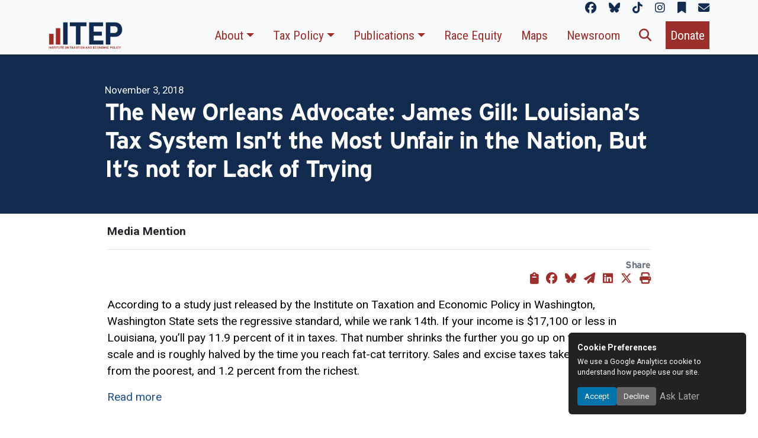

--- FILE ---
content_type: text/html; charset=UTF-8
request_url: https://itep.org/the-new-orleans-advocate-james-gill-louisianas-tax-system-isnt-the-most-unfair-in-the-nation-but-its-not-for-lack-of-trying/
body_size: 13566
content:

<!doctype html>
<html lang="en-US"
    xmlns:og="http://opengraphprotocol.org/schema/"
    xmlns:fb="http://www.facebook.com/2008/fbml">
<head>
	<!-- Basic Meta -->
	<meta charset="UTF-8">
	<meta name="viewport" content="width=device-width, initial-scale=1">
	<link rel="profile" href="https://gmpg.org/xfn/11">

	<!-- Front Page Meta -->
	
	<!-- CSS: Frameworks, Icons, Theme -->
	<link href="https://itep.org/wp-content/themes/ITEP-2025/inc/bootstrap/css/bootstrap.min.css" rel="stylesheet">
	<link href="https://itep.org/wp-content/themes/ITEP-2025/inc/fontawesome/css/all.min.css" rel="stylesheet" />
	<link href="https://itep.org/wp-content/themes/ITEP-Child/style.css" rel="stylesheet">

	<!-- Fonts -->
	<link rel="stylesheet" href="https://use.typekit.net/hfn4ugt.css">
	<link rel="preconnect" href="https://fonts.googleapis.com">
	<link rel="preconnect" href="https://fonts.gstatic.com" crossorigin>
	<link href="https://fonts.googleapis.com/css2?family=Roboto:ital,wght@0,100..900;1,100..900&display=swap" rel="stylesheet">
	<link href="https://fonts.googleapis.com/css2?family=Roboto+Condensed:ital,wght@0,100..900;1,100..900&family=Roboto:ital,wght@0,100..900;1,100..900&display=swap" rel="stylesheet">

	<!-- Scripts: Core Libraries -->
	<script src="https://itep.org/wp-content/themes/ITEP-2025/js/popper.min.js"></script>
	<script src="https://itep.org/wp-content/themes/ITEP-2025/inc/html2canvas/html2canvas.min.js"></script>
	<script src="https://itep.org/wp-content/themes/ITEP-2025/inc/bootstrap/js/bootstrap.bundle.min.js"></script>

	<!-- WordPress Hook -->
	<title>The New Orleans Advocate: James Gill: Louisiana&#8217;s Tax System Isn&#8217;t the Most Unfair in the Nation, But It&#8217;s not for Lack of Trying &#8211; ITEP</title>
<script>
document.addEventListener('DOMContentLoaded', function () {
    document.body.addEventListener('click', function (e) {
        if (e.target.matches('.download-figure-image')) {
            e.preventDefault();

            const figure = e.target.closest('figure');
            if (!figure) return;

            html2canvas(figure, {
                useCORS: true,
                ignoreElements: function (el) {
                    return el.classList.contains('download-figure-image') || el.classList.contains('no-capture');
                }
            }).then(canvas => {
                const link = document.createElement('a');
                link.download = 'ITEP-figure.png';
                link.href = canvas.toDataURL('image/png');
                link.click();
            });
        }
    });
});
</script><meta name='robots' content='max-image-preview:large' />
	<style>img:is([sizes="auto" i], [sizes^="auto," i]) { contain-intrinsic-size: 3000px 1500px }</style>
	<link rel="alternate" type="application/rss+xml" title="ITEP &raquo; Feed" href="https://itep.org/feed/" />
<link rel="alternate" type="application/rss+xml" title="ITEP &raquo; Comments Feed" href="https://itep.org/comments/feed/" />

          <meta name="description" content="According to a study just released by the Institute on Taxation and Economic Policy in Washington, Washington State sets the regressive standard, while we rank 14th. If your income is $17,100 or less in Louisiana, you'll pay 11.9 percent of it in taxes. That number shrinks the further you go up on the income scale and is roughly halved by the time you reach fat-cat territory. Sales and excise taxes take 9.2 percent from the poorest, and 1.2 percent from the richest.

" />    
          <meta property="og:title" content="The New Orleans Advocate: James Gill: Louisiana&#8217;s Tax System Isn&#8217;t the Most Unfair in the Nation, But It&#8217;s not for Lack of Trying"/>
          <meta property="og:description" content="According to a study just released by the Institute on Taxation and Economic Policy in Washington, Washington State sets the regressive standard, while we rank 14th. If your income is $17,100 or less in Louisiana, you'll pay 11.9 percent of it in taxes. That number shrinks the further you go up on the income scale and is roughly halved by the time you reach fat-cat territory. Sales and excise taxes take 9.2 percent from the poorest, and 1.2 percent from the richest.

"/>
          <meta property="og:type" content="article"/>
          <meta property="og:url" content="https://itep.org/the-new-orleans-advocate-james-gill-louisianas-tax-system-isnt-the-most-unfair-in-the-nation-but-its-not-for-lack-of-trying/"/>
          <meta property="og:site_name" content="ITEP"/>
          <meta property="og:image" content="https://itep.org/wp-content/themes/itep/img/logo-itep-social-share.png"/>
          <meta name="twitter:card" content="summary_large_image" />
          <meta name="twitter:creator" content="@iteptweets">
          <meta name="twitter:title" content="The New Orleans Advocate: James Gill: Louisiana&#8217;s Tax System Isn&#8217;t the Most Unfair in the Nation, But It&#8217;s not for Lack of Trying" />
          <meta name="twitter:url" content="https://itep.org/the-new-orleans-advocate-james-gill-louisianas-tax-system-isnt-the-most-unfair-in-the-nation-but-its-not-for-lack-of-trying/" />
          <meta name="twitter:image" content="https://itep.org/wp-content/themes/itep/img/logo-itep-social-share.png" />
          <meta name="twitter:description" content="According to a study just released by the Institute on Taxation and Economic Policy in Washington, Washington State sets the regressive standard, while we rank 14th. If your income is $17,100 or less in Louisiana, you'll pay 11.9 percent of it in taxes. That number shrinks the further you go up on the income scale and is roughly halved by the time you reach fat-cat territory. Sales and excise taxes take 9.2 percent from the poorest, and 1.2 percent from the richest.

" />

    <script>
window._wpemojiSettings = {"baseUrl":"https:\/\/s.w.org\/images\/core\/emoji\/15.0.3\/72x72\/","ext":".png","svgUrl":false,"svgExt":".svg","source":{"concatemoji":"https:\/\/itep.org\/wp-includes\/js\/wp-emoji-release.min.js?ver=6.7.4"}};
/*! This file is auto-generated */
!function(i,n){var o,s,e;function c(e){try{var t={supportTests:e,timestamp:(new Date).valueOf()};sessionStorage.setItem(o,JSON.stringify(t))}catch(e){}}function p(e,t,n){e.clearRect(0,0,e.canvas.width,e.canvas.height),e.fillText(t,0,0);var t=new Uint32Array(e.getImageData(0,0,e.canvas.width,e.canvas.height).data),r=(e.clearRect(0,0,e.canvas.width,e.canvas.height),e.fillText(n,0,0),new Uint32Array(e.getImageData(0,0,e.canvas.width,e.canvas.height).data));return t.every(function(e,t){return e===r[t]})}function u(e,t,n){switch(t){case"flag":return n(e,"\ud83c\udff3\ufe0f\u200d\u26a7\ufe0f","\ud83c\udff3\ufe0f\u200b\u26a7\ufe0f")?!1:!n(e,"\ud83c\uddfa\ud83c\uddf3","\ud83c\uddfa\u200b\ud83c\uddf3")&&!n(e,"\ud83c\udff4\udb40\udc67\udb40\udc62\udb40\udc65\udb40\udc6e\udb40\udc67\udb40\udc7f","\ud83c\udff4\u200b\udb40\udc67\u200b\udb40\udc62\u200b\udb40\udc65\u200b\udb40\udc6e\u200b\udb40\udc67\u200b\udb40\udc7f");case"emoji":return!n(e,"\ud83d\udc26\u200d\u2b1b","\ud83d\udc26\u200b\u2b1b")}return!1}function f(e,t,n){var r="undefined"!=typeof WorkerGlobalScope&&self instanceof WorkerGlobalScope?new OffscreenCanvas(300,150):i.createElement("canvas"),a=r.getContext("2d",{willReadFrequently:!0}),o=(a.textBaseline="top",a.font="600 32px Arial",{});return e.forEach(function(e){o[e]=t(a,e,n)}),o}function t(e){var t=i.createElement("script");t.src=e,t.defer=!0,i.head.appendChild(t)}"undefined"!=typeof Promise&&(o="wpEmojiSettingsSupports",s=["flag","emoji"],n.supports={everything:!0,everythingExceptFlag:!0},e=new Promise(function(e){i.addEventListener("DOMContentLoaded",e,{once:!0})}),new Promise(function(t){var n=function(){try{var e=JSON.parse(sessionStorage.getItem(o));if("object"==typeof e&&"number"==typeof e.timestamp&&(new Date).valueOf()<e.timestamp+604800&&"object"==typeof e.supportTests)return e.supportTests}catch(e){}return null}();if(!n){if("undefined"!=typeof Worker&&"undefined"!=typeof OffscreenCanvas&&"undefined"!=typeof URL&&URL.createObjectURL&&"undefined"!=typeof Blob)try{var e="postMessage("+f.toString()+"("+[JSON.stringify(s),u.toString(),p.toString()].join(",")+"));",r=new Blob([e],{type:"text/javascript"}),a=new Worker(URL.createObjectURL(r),{name:"wpTestEmojiSupports"});return void(a.onmessage=function(e){c(n=e.data),a.terminate(),t(n)})}catch(e){}c(n=f(s,u,p))}t(n)}).then(function(e){for(var t in e)n.supports[t]=e[t],n.supports.everything=n.supports.everything&&n.supports[t],"flag"!==t&&(n.supports.everythingExceptFlag=n.supports.everythingExceptFlag&&n.supports[t]);n.supports.everythingExceptFlag=n.supports.everythingExceptFlag&&!n.supports.flag,n.DOMReady=!1,n.readyCallback=function(){n.DOMReady=!0}}).then(function(){return e}).then(function(){var e;n.supports.everything||(n.readyCallback(),(e=n.source||{}).concatemoji?t(e.concatemoji):e.wpemoji&&e.twemoji&&(t(e.twemoji),t(e.wpemoji)))}))}((window,document),window._wpemojiSettings);
</script>
<style id='wp-emoji-styles-inline-css'>

	img.wp-smiley, img.emoji {
		display: inline !important;
		border: none !important;
		box-shadow: none !important;
		height: 1em !important;
		width: 1em !important;
		margin: 0 0.07em !important;
		vertical-align: -0.1em !important;
		background: none !important;
		padding: 0 !important;
	}
</style>
<link rel='stylesheet' id='wp-block-library-css' href='https://itep.org/wp-includes/css/dist/block-library/style.min.css?ver=6.7.4' media='all' />
<style id='classic-theme-styles-inline-css'>
/*! This file is auto-generated */
.wp-block-button__link{color:#fff;background-color:#32373c;border-radius:9999px;box-shadow:none;text-decoration:none;padding:calc(.667em + 2px) calc(1.333em + 2px);font-size:1.125em}.wp-block-file__button{background:#32373c;color:#fff;text-decoration:none}
</style>
<style id='global-styles-inline-css'>
:root{--wp--preset--aspect-ratio--square: 1;--wp--preset--aspect-ratio--4-3: 4/3;--wp--preset--aspect-ratio--3-4: 3/4;--wp--preset--aspect-ratio--3-2: 3/2;--wp--preset--aspect-ratio--2-3: 2/3;--wp--preset--aspect-ratio--16-9: 16/9;--wp--preset--aspect-ratio--9-16: 9/16;--wp--preset--color--black: #000000;--wp--preset--color--cyan-bluish-gray: #abb8c3;--wp--preset--color--white: #ffffff;--wp--preset--color--pale-pink: #f78da7;--wp--preset--color--vivid-red: #cf2e2e;--wp--preset--color--luminous-vivid-orange: #ff6900;--wp--preset--color--luminous-vivid-amber: #fcb900;--wp--preset--color--light-green-cyan: #7bdcb5;--wp--preset--color--vivid-green-cyan: #00d084;--wp--preset--color--pale-cyan-blue: #8ed1fc;--wp--preset--color--vivid-cyan-blue: #0693e3;--wp--preset--color--vivid-purple: #9b51e0;--wp--preset--gradient--vivid-cyan-blue-to-vivid-purple: linear-gradient(135deg,rgba(6,147,227,1) 0%,rgb(155,81,224) 100%);--wp--preset--gradient--light-green-cyan-to-vivid-green-cyan: linear-gradient(135deg,rgb(122,220,180) 0%,rgb(0,208,130) 100%);--wp--preset--gradient--luminous-vivid-amber-to-luminous-vivid-orange: linear-gradient(135deg,rgba(252,185,0,1) 0%,rgba(255,105,0,1) 100%);--wp--preset--gradient--luminous-vivid-orange-to-vivid-red: linear-gradient(135deg,rgba(255,105,0,1) 0%,rgb(207,46,46) 100%);--wp--preset--gradient--very-light-gray-to-cyan-bluish-gray: linear-gradient(135deg,rgb(238,238,238) 0%,rgb(169,184,195) 100%);--wp--preset--gradient--cool-to-warm-spectrum: linear-gradient(135deg,rgb(74,234,220) 0%,rgb(151,120,209) 20%,rgb(207,42,186) 40%,rgb(238,44,130) 60%,rgb(251,105,98) 80%,rgb(254,248,76) 100%);--wp--preset--gradient--blush-light-purple: linear-gradient(135deg,rgb(255,206,236) 0%,rgb(152,150,240) 100%);--wp--preset--gradient--blush-bordeaux: linear-gradient(135deg,rgb(254,205,165) 0%,rgb(254,45,45) 50%,rgb(107,0,62) 100%);--wp--preset--gradient--luminous-dusk: linear-gradient(135deg,rgb(255,203,112) 0%,rgb(199,81,192) 50%,rgb(65,88,208) 100%);--wp--preset--gradient--pale-ocean: linear-gradient(135deg,rgb(255,245,203) 0%,rgb(182,227,212) 50%,rgb(51,167,181) 100%);--wp--preset--gradient--electric-grass: linear-gradient(135deg,rgb(202,248,128) 0%,rgb(113,206,126) 100%);--wp--preset--gradient--midnight: linear-gradient(135deg,rgb(2,3,129) 0%,rgb(40,116,252) 100%);--wp--preset--font-size--small: 13px;--wp--preset--font-size--medium: 20px;--wp--preset--font-size--large: 36px;--wp--preset--font-size--x-large: 42px;--wp--preset--spacing--20: 0.44rem;--wp--preset--spacing--30: 0.67rem;--wp--preset--spacing--40: 1rem;--wp--preset--spacing--50: 1.5rem;--wp--preset--spacing--60: 2.25rem;--wp--preset--spacing--70: 3.38rem;--wp--preset--spacing--80: 5.06rem;--wp--preset--shadow--natural: 6px 6px 9px rgba(0, 0, 0, 0.2);--wp--preset--shadow--deep: 12px 12px 50px rgba(0, 0, 0, 0.4);--wp--preset--shadow--sharp: 6px 6px 0px rgba(0, 0, 0, 0.2);--wp--preset--shadow--outlined: 6px 6px 0px -3px rgba(255, 255, 255, 1), 6px 6px rgba(0, 0, 0, 1);--wp--preset--shadow--crisp: 6px 6px 0px rgba(0, 0, 0, 1);}:where(.is-layout-flex){gap: 0.5em;}:where(.is-layout-grid){gap: 0.5em;}body .is-layout-flex{display: flex;}.is-layout-flex{flex-wrap: wrap;align-items: center;}.is-layout-flex > :is(*, div){margin: 0;}body .is-layout-grid{display: grid;}.is-layout-grid > :is(*, div){margin: 0;}:where(.wp-block-columns.is-layout-flex){gap: 2em;}:where(.wp-block-columns.is-layout-grid){gap: 2em;}:where(.wp-block-post-template.is-layout-flex){gap: 1.25em;}:where(.wp-block-post-template.is-layout-grid){gap: 1.25em;}.has-black-color{color: var(--wp--preset--color--black) !important;}.has-cyan-bluish-gray-color{color: var(--wp--preset--color--cyan-bluish-gray) !important;}.has-white-color{color: var(--wp--preset--color--white) !important;}.has-pale-pink-color{color: var(--wp--preset--color--pale-pink) !important;}.has-vivid-red-color{color: var(--wp--preset--color--vivid-red) !important;}.has-luminous-vivid-orange-color{color: var(--wp--preset--color--luminous-vivid-orange) !important;}.has-luminous-vivid-amber-color{color: var(--wp--preset--color--luminous-vivid-amber) !important;}.has-light-green-cyan-color{color: var(--wp--preset--color--light-green-cyan) !important;}.has-vivid-green-cyan-color{color: var(--wp--preset--color--vivid-green-cyan) !important;}.has-pale-cyan-blue-color{color: var(--wp--preset--color--pale-cyan-blue) !important;}.has-vivid-cyan-blue-color{color: var(--wp--preset--color--vivid-cyan-blue) !important;}.has-vivid-purple-color{color: var(--wp--preset--color--vivid-purple) !important;}.has-black-background-color{background-color: var(--wp--preset--color--black) !important;}.has-cyan-bluish-gray-background-color{background-color: var(--wp--preset--color--cyan-bluish-gray) !important;}.has-white-background-color{background-color: var(--wp--preset--color--white) !important;}.has-pale-pink-background-color{background-color: var(--wp--preset--color--pale-pink) !important;}.has-vivid-red-background-color{background-color: var(--wp--preset--color--vivid-red) !important;}.has-luminous-vivid-orange-background-color{background-color: var(--wp--preset--color--luminous-vivid-orange) !important;}.has-luminous-vivid-amber-background-color{background-color: var(--wp--preset--color--luminous-vivid-amber) !important;}.has-light-green-cyan-background-color{background-color: var(--wp--preset--color--light-green-cyan) !important;}.has-vivid-green-cyan-background-color{background-color: var(--wp--preset--color--vivid-green-cyan) !important;}.has-pale-cyan-blue-background-color{background-color: var(--wp--preset--color--pale-cyan-blue) !important;}.has-vivid-cyan-blue-background-color{background-color: var(--wp--preset--color--vivid-cyan-blue) !important;}.has-vivid-purple-background-color{background-color: var(--wp--preset--color--vivid-purple) !important;}.has-black-border-color{border-color: var(--wp--preset--color--black) !important;}.has-cyan-bluish-gray-border-color{border-color: var(--wp--preset--color--cyan-bluish-gray) !important;}.has-white-border-color{border-color: var(--wp--preset--color--white) !important;}.has-pale-pink-border-color{border-color: var(--wp--preset--color--pale-pink) !important;}.has-vivid-red-border-color{border-color: var(--wp--preset--color--vivid-red) !important;}.has-luminous-vivid-orange-border-color{border-color: var(--wp--preset--color--luminous-vivid-orange) !important;}.has-luminous-vivid-amber-border-color{border-color: var(--wp--preset--color--luminous-vivid-amber) !important;}.has-light-green-cyan-border-color{border-color: var(--wp--preset--color--light-green-cyan) !important;}.has-vivid-green-cyan-border-color{border-color: var(--wp--preset--color--vivid-green-cyan) !important;}.has-pale-cyan-blue-border-color{border-color: var(--wp--preset--color--pale-cyan-blue) !important;}.has-vivid-cyan-blue-border-color{border-color: var(--wp--preset--color--vivid-cyan-blue) !important;}.has-vivid-purple-border-color{border-color: var(--wp--preset--color--vivid-purple) !important;}.has-vivid-cyan-blue-to-vivid-purple-gradient-background{background: var(--wp--preset--gradient--vivid-cyan-blue-to-vivid-purple) !important;}.has-light-green-cyan-to-vivid-green-cyan-gradient-background{background: var(--wp--preset--gradient--light-green-cyan-to-vivid-green-cyan) !important;}.has-luminous-vivid-amber-to-luminous-vivid-orange-gradient-background{background: var(--wp--preset--gradient--luminous-vivid-amber-to-luminous-vivid-orange) !important;}.has-luminous-vivid-orange-to-vivid-red-gradient-background{background: var(--wp--preset--gradient--luminous-vivid-orange-to-vivid-red) !important;}.has-very-light-gray-to-cyan-bluish-gray-gradient-background{background: var(--wp--preset--gradient--very-light-gray-to-cyan-bluish-gray) !important;}.has-cool-to-warm-spectrum-gradient-background{background: var(--wp--preset--gradient--cool-to-warm-spectrum) !important;}.has-blush-light-purple-gradient-background{background: var(--wp--preset--gradient--blush-light-purple) !important;}.has-blush-bordeaux-gradient-background{background: var(--wp--preset--gradient--blush-bordeaux) !important;}.has-luminous-dusk-gradient-background{background: var(--wp--preset--gradient--luminous-dusk) !important;}.has-pale-ocean-gradient-background{background: var(--wp--preset--gradient--pale-ocean) !important;}.has-electric-grass-gradient-background{background: var(--wp--preset--gradient--electric-grass) !important;}.has-midnight-gradient-background{background: var(--wp--preset--gradient--midnight) !important;}.has-small-font-size{font-size: var(--wp--preset--font-size--small) !important;}.has-medium-font-size{font-size: var(--wp--preset--font-size--medium) !important;}.has-large-font-size{font-size: var(--wp--preset--font-size--large) !important;}.has-x-large-font-size{font-size: var(--wp--preset--font-size--x-large) !important;}
:where(.wp-block-post-template.is-layout-flex){gap: 1.25em;}:where(.wp-block-post-template.is-layout-grid){gap: 1.25em;}
:where(.wp-block-columns.is-layout-flex){gap: 2em;}:where(.wp-block-columns.is-layout-grid){gap: 2em;}
:root :where(.wp-block-pullquote){font-size: 1.5em;line-height: 1.6;}
</style>
<link rel='stylesheet' id='itep-style-css' href='https://itep.org/wp-content/themes/ITEP-Child/style.css?ver=1.0.0' media='all' />
<link rel='stylesheet' id='tablepress-default-css' href='https://itep.org/wp-content/plugins/tablepress/css/build/default.css?ver=3.0.3' media='all' />
<style id='tablepress-default-inline-css'>
.tablepress-id-6 tbody td{font-family:Roboto;font-size:14px;font-weight:700;color:#262626}.tablepress-id-7 .row-1 td{background-color:#122b4e;color:#122b4e}.tablepress thead tr > *,.tablepress tfoot tr > *{background-color:#122b4e!important;color:#122b4e!important}
</style>
<script src="https://itep.org/wp-includes/js/jquery/jquery.min.js?ver=3.7.1" id="jquery-core-js"></script>
<script src="https://itep.org/wp-includes/js/jquery/jquery-migrate.min.js?ver=3.4.1" id="jquery-migrate-js"></script>
<link rel="https://api.w.org/" href="https://itep.org/wp-json/" /><link rel="alternate" title="JSON" type="application/json" href="https://itep.org/wp-json/wp/v2/posts/35554" />
<link rel="canonical" href="https://itep.org/the-new-orleans-advocate-james-gill-louisianas-tax-system-isnt-the-most-unfair-in-the-nation-but-its-not-for-lack-of-trying/" />
<link rel='shortlink' href='https://itep.org/?p=35554' />
<link rel="alternate" title="oEmbed (JSON)" type="application/json+oembed" href="https://itep.org/wp-json/oembed/1.0/embed?url=https%3A%2F%2Fitep.org%2Fthe-new-orleans-advocate-james-gill-louisianas-tax-system-isnt-the-most-unfair-in-the-nation-but-its-not-for-lack-of-trying%2F" />
<link rel="alternate" title="oEmbed (XML)" type="text/xml+oembed" href="https://itep.org/wp-json/oembed/1.0/embed?url=https%3A%2F%2Fitep.org%2Fthe-new-orleans-advocate-james-gill-louisianas-tax-system-isnt-the-most-unfair-in-the-nation-but-its-not-for-lack-of-trying%2F&#038;format=xml" />
<script type="application/ld+json">{"@context":"https://schema.org","@type":"BlogPosting","mainEntityOfPage":{"@type":"WebPage","@id":"https://itep.org/the-new-orleans-advocate-james-gill-louisianas-tax-system-isnt-the-most-unfair-in-the-nation-but-its-not-for-lack-of-trying/"},"headline":"The New Orleans Advocate: James Gill: Louisiana&#8217;s Tax System Isn&#8217;t the Most Unfair in the Nation, But It&#8217;s not for Lack of Trying","description":"According to a study just released by the Institute on Taxation and Economic Policy in Washington, Washington State sets the regressive standard, while we rank 14th. If your income is $17,100 or less in Louisiana, you'll pay 11.9 percent of it in taxes. That number shrinks the further you go up on the income scale and is roughly halved by the time you reach fat-cat territory. Sales and excise taxes take 9.2 percent from the poorest, and 1.2 percent from the richest.","url":"https://itep.org/the-new-orleans-advocate-james-gill-louisianas-tax-system-isnt-the-most-unfair-in-the-nation-but-its-not-for-lack-of-trying/","datePublished":"2018-11-03T12:44:22-04:00","dateModified":"2018-11-08T15:11:53-05:00","publisher":{"@type":"Organization","name":"Institute on Taxation and Economic Policy (ITEP)","logo":{"@type":"ImageObject","url":"https://itep.org/wp-content/themes/ITEP-2025/img/itep-logo.png"}}}</script>
<link rel="icon" href="https://media.itep.org/cdn-cgi/image/format=webp,onerror=redirect/https://media.itep.org/cropped-itep-favicon-32x32.png" sizes="32x32" />
<link rel="icon" href="https://media.itep.org/cdn-cgi/image/format=webp,onerror=redirect/https://media.itep.org/cropped-itep-favicon-192x192.png" sizes="192x192" />
<link rel="apple-touch-icon" href="https://media.itep.org/cdn-cgi/image/format=webp,onerror=redirect/https://media.itep.org/cropped-itep-favicon-180x180.png" />
<meta name="msapplication-TileImage" content="https://media.itep.org/cdn-cgi/image/format=webp,onerror=redirect/https://media.itep.org/cropped-itep-favicon-270x270.png" />
		<style id="wp-custom-css">
			#menu-tax-guide-menu li:not(:last-child), #menu-who-pays li:not(:last-child)
{
	margin-right:1rem;
}
#menu-tax-guide-menu li #menu-who-pays li
{
	font-family:"Roboto Condensed";
}
table
{
	font-size:1rem;
}
.menu-who-pays-container
{
	margin-left:auto;
	margin-right:auto;
}
figure img:not(table img)
{
  width:100%;
  height: auto !important;
}   
table
{
  font-size: 1rem;
}
table.highlight-last tbody tr:last-child td, table.highlight-last tr:last-child td
{
  background-color: var(--color-accent);
  color: var(--color-text);
}
td.subsection {
  background-color: #f1f1f1;
  font-weight: bold;
}
tr.blank-row td {
  background-color: transparent !important;
  height: 1.25em;
}
table.blue-header th
{
  background-color: var(--color-primary);
  color: var(--itep-light);
}
td.subheading
{
  font-weight: bold;
}
#menu-tax-guide-menu li, #menu-who-pays li
{
	font-family:"Roboto Condensed";
}

h2.tgh
{
    background-image: url(https://itep.sfo2.digitaloceanspaces.com/tgh-background.png);
    background-size: 40% 2rem;
    background-repeat: no-repeat;
    background-position: left center;
    margin-left: -2rem;
    padding-left: 2rem;
}
#tt, #tt.amp-tooltip
{
	display:none;
}
@media print 
{
  figure, h3, h4, h5
	{
    break-inside: avoid;
    page-break-inside: avoid;
  }
	figure
	{
		width:75%!important;
	}
	figure p.text-end
	{
		display:none;
	}

  figure::after {
    content: "";
    display: block;
    clear: both;
  }
	h2:not(:first-of-type)
	{
		break-before:page;
		page-break-before: always; 
	}
}		</style>
		
			<script async src="https://www.googletagmanager.com/gtag/js?id=G-JLMMZ8KHHB"></script>
		<script>
			window.dataLayer = window.dataLayer || [];
			function gtag(){ dataLayer.push(arguments); }
			gtag('js', new Date());
			gtag('config', 'G-JLMMZ8KHHB');
		</script>
	
	<script type="application/ld+json">
		{
			"@context": "https://schema.org",
			"@type": "Organization",
			"name": "Institute on Taxation and Economic Policy",
			"alternateName": "ITEP",
			"url": "https://itep.org/",
			"logo": "https://itep.org/wp-content/themes/ITEP-2025/img/itep-logo.png",
			"address": {
				"@type": "PostalAddress",
				"streetAddress": "1301 Connecticut Avenue, NW, Ste 220",
				"addressLocality": "Washington",
				"addressRegion": "DC",
				"postalCode": "20036",
				"addressCountry": "US"
			},
			"telephone": "+1-202-299-1066",
			"sameAs": [
				"https://www.facebook.com/instituteontaxation",
				"https://bsky.app/profile/itep.org",
				"https://www.tiktok.com/@iteptok",
				"http://instagram.com/_itep",
				"https://itep.substack.com/"
			]
		}
	</script>
	<script type="application/ld+json">
		{
			"@context": "https://schema.org",
			"@type": "WebSite",
			"url": "https://itep.org/",
			"name": "Institute on Taxation and Economic Policy",
			"potentialAction": {
				"@type": "SearchAction",
				"target": "https://itep.org/?s={search_term_string}",
				"query-input": "required name=search_term_string"
			}
		}
	</script>

</head>


<body class="post-template-default single single-post postid-35554 single-format-standard group-blog no-sidebar">
<div id="page" class="site">
<div class="absolute-top mb-0 bg-body-tertiary d-print-none container-fluid">
	<div class="container">
		<div id="itep-socials" class="">
			<p class="text-end mb-0">
				<a href="https://www.facebook.com/instituteontaxation" class="me-3" target="new" aria-label="ITEP on Facebook" title="ITEP on Facebook"><i class="fa-brands fa-facebook"></i></a>
				<a href="https://bsky.app/profile/itep.org" class="me-3" target="new" aria-label="ITEP on Bluesky" title="ITEP on Bluesky"><i class="fa-brands fa-bluesky"></i></a>
				<a href="https://www.tiktok.com/@iteptok" class="me-3" target="new" aria-label="ITEP on TikTok" title="ITEP on TikTok"><i class="fa-brands fa-tiktok"></i></a>
				<a href="http://instagram.com/_itep" class="me-3" target="new" aria-label="ITEP on Instagram" title="ITEP on Instagram"><i class="fa-brands fa-instagram"></i></a>
				<a href="https://itep.substack.com/" class="me-3" target="new" aria-label="ITEP on Substack" title="ITEP on Substack"><i class="fa-solid fa-bookmark"></i></a>
				<a href="/subscribe" class="" aria-label="ITEP Newsletters" title="ITEP Newsletters"><i class="fa-solid fa-envelope"></i></a>		
			</p>
		</div>
	</div>
</div>
<nav class="d-print-none navbar sticky-top shadow-sm navbar-expand-xl bg-body-tertiary d-print align-items-end pt-1 pb-1 pe-2 ps-2 ps-md-5 pe-md-5">
	<div class="container">
		<a class="navbar-brand" href="/">
			<img class="w-100 d-print-block" style="max-width:125px;" src="https://itep.org/wp-content/themes/ITEP-2025/img/itep-logo.png" alt="Institute on Taxation and Economic Policy" title="Return to ITEP homepage"/>
		</a>
			<button class="navbar-toggler bg-primary d-print-none" type="button" data-bs-toggle="collapse" data-bs-target="#navbarPrimary" aria-controls="navbarPrimary" aria-expanded="false" aria-label="Toggle main navigation">
				<span class="text-light"><i class="fa-solid fa-bars"></i></span>
		</button>
			<div class="collapse navbar-collapse d-print-none" id="navbarPrimary">
		<div id="navbarPrimary" class="collapse navbar-collapse"><ul id="menu-main-menu" class="navbar-nav ms-auto" itemscope itemtype="http://www.schema.org/SiteNavigationElement"><li  id="menu-item-59586" class="menu-item menu-item-type-custom menu-item-object-custom menu-item-has-children dropdown menu-item-59586 nav-item"><a href="#" data-bs-toggle="dropdown" aria-expanded="false" class="dropdown-toggle nav-link" id="menu-item-dropdown-59586"><span itemprop="name">About</span></a>
<ul class="dropdown-menu" aria-labelledby="menu-item-dropdown-59586">
	<li  id="menu-item-59587" class="menu-item menu-item-type-custom menu-item-object-custom menu-item-59587 nav-item"><a itemprop="url" href="/about" class="dropdown-item"><span itemprop="name">Mission &#038; History</span></a></li>
	<li  id="menu-item-59588" class="menu-item menu-item-type-custom menu-item-object-custom menu-item-59588 nav-item"><a itemprop="url" href="/category/staff/" class="dropdown-item"><span itemprop="name">Staff</span></a></li>
	<li  id="menu-item-59589" class="menu-item menu-item-type-custom menu-item-object-custom menu-item-59589 nav-item"><a itemprop="url" href="/itep-tax-model/" class="dropdown-item"><span itemprop="name">The ITEP Tax Microsimulation Model</span></a></li>
	<li  id="menu-item-59590" class="menu-item menu-item-type-custom menu-item-object-custom menu-item-59590 nav-item"><a itemprop="url" href="/board-directors/" class="dropdown-item"><span itemprop="name">Board of Directors</span></a></li>
	<li  id="menu-item-59591" class="menu-item menu-item-type-custom menu-item-object-custom menu-item-59591 nav-item"><a itemprop="url" href="/employment" class="dropdown-item"><span itemprop="name">Employment</span></a></li>
	<li  id="menu-item-59592" class="menu-item menu-item-type-custom menu-item-object-custom menu-item-59592 nav-item"><a itemprop="url" href="/contact/" class="dropdown-item"><span itemprop="name">Contact</span></a></li>
</ul>
</li>
<li  id="menu-item-59593" class="menu-item menu-item-type-custom menu-item-object-custom menu-item-has-children dropdown menu-item-59593 nav-item"><a href="#" data-bs-toggle="dropdown" aria-expanded="false" class="dropdown-toggle nav-link" id="menu-item-dropdown-59593"><span itemprop="name">Tax Policy</span></a>
<ul class="dropdown-menu" aria-labelledby="menu-item-dropdown-59593">
	<li  id="menu-item-59594" class="menu-item menu-item-type-custom menu-item-object-custom menu-item-59594 nav-item"><a itemprop="url" href="/federal-policy/" class="dropdown-item"><span itemprop="name">Federal Tax Policy</span></a></li>
	<li  id="menu-item-59595" class="menu-item menu-item-type-custom menu-item-object-custom menu-item-59595 nav-item"><a itemprop="url" href="/state-policy/" class="dropdown-item"><span itemprop="name">State Tax Policy</span></a></li>
	<li  id="menu-item-59596" class="menu-item menu-item-type-custom menu-item-object-custom menu-item-59596 nav-item"><a itemprop="url" href="/local-policy/" class="dropdown-item"><span itemprop="name">Local Tax Policy</span></a></li>
</ul>
</li>
<li  id="menu-item-60100" class="menu-item menu-item-type-custom menu-item-object-custom menu-item-has-children dropdown menu-item-60100 nav-item"><a href="#" data-bs-toggle="dropdown" aria-expanded="false" class="dropdown-toggle nav-link" id="menu-item-dropdown-60100"><span itemprop="name">Publications</span></a>
<ul class="dropdown-menu" aria-labelledby="menu-item-dropdown-60100">
	<li  id="menu-item-59603" class="menu-item menu-item-type-custom menu-item-object-custom menu-item-59603 nav-item"><a itemprop="url" href="/category/blog/" class="dropdown-item"><span itemprop="name">Blog</span></a></li>
	<li  id="menu-item-59598" class="menu-item menu-item-type-custom menu-item-object-custom menu-item-59598 nav-item"><a itemprop="url" href="/publications/" class="dropdown-item"><span itemprop="name">Reports &#038; Briefs</span></a></li>
	<li  id="menu-item-60099" class="menu-item menu-item-type-custom menu-item-object-custom menu-item-60099 nav-item"><a itemprop="url" href="/whopays" class="dropdown-item"><span itemprop="name">Who Pays? 7th Edition</span></a></li>
	<li  id="menu-item-62082" class="menu-item menu-item-type-custom menu-item-object-custom menu-item-62082 nav-item"><a itemprop="url" href="/tax-guide" class="dropdown-item"><span itemprop="name">Guide to State &#038; Local Taxes</span></a></li>
	<li  id="menu-item-62752" class="menu-item menu-item-type-custom menu-item-object-custom menu-item-62752 nav-item"><a itemprop="url" href="https://itep.org/toolkits" class="dropdown-item"><span itemprop="name">Toolkits</span></a></li>
</ul>
</li>
<li  id="menu-item-59600" class="menu-item menu-item-type-custom menu-item-object-custom menu-item-59600 nav-item"><a itemprop="url" href="/race-equity/" class="nav-link"><span itemprop="name">Race Equity</span></a></li>
<li  id="menu-item-59601" class="menu-item menu-item-type-custom menu-item-object-custom menu-item-59601 nav-item"><a itemprop="url" href="/maps/" class="nav-link"><span itemprop="name">Maps</span></a></li>
<li  id="menu-item-59602" class="menu-item menu-item-type-custom menu-item-object-custom menu-item-59602 nav-item"><a itemprop="url" href="/newsroom/" class="nav-link"><span itemprop="name">Newsroom</span></a></li><li class="nav-item"><a class="nav-link" data-bs-toggle="modal" data-bs-target="#searchModal"><i class="fas fa-search"></i></a></li>
<li  id="menu-item-59745" class="menu-item menu-item-type-post_type menu-item-object-page menu-item-59745 nav-item"><a itemprop="url" href="https://itep.org/donate/" class="nav-link"><span itemprop="name">Donate</span></a></li></ul></div>		</div>
	</div>
</nav>
<div class="container-fluid d-none d-print-block text-end ps-3 pe-3 m-auto mt-3 mb-3 pb-2" style="max-width:950px;"><img class="w-25 d-none d-print-block" style="max-width:125px;" src="https://itep.org/wp-content/themes/ITEP-2025/img/itep-logo.png" alt="Institute on Taxation and Economic Policy (ITEP)" title="Return to ITEP homepage"/></div>

<div id='page-title' class='container-fluid p-3 p-md-5 bg-primary'>
	<div class='text-light container' style='max-width:950px;'>
		<p class='small mb-0'>November 3, 2018</p>
		<h1 class='fs-1 mt-0 mb-1'>The New Orleans Advocate: James Gill: Louisiana&#8217;s Tax System Isn&#8217;t the Most Unfair in the Nation, But It&#8217;s not for Lack of Trying</h1>
	</div>
</div>
	<div id="primary" class="container-fluid">
						<div class="col-md-12 col-print-12 container p-3" style='max-width:950px;'>
					<main id="primary" class="site-main">
						<p class="author-list border-bottom mb-3 pb-3"><a class="text-dark fw-bold" href="/category/medias">Media Mention</a></p>						<div class="text-end mt-0 mb-3 d-print-none">
							

<h6 class="mb-0 mt-0 text-secondary">Share</h6>
<p class="m-0">
			    <p class="m-0 text-end">

        <!-- Copy for Social -->
        <a class="navigation mt-1 me-2" href="#" onclick="copySocialSnippet('According to a study just released by the Institute on Taxation and Economic Policy in Washington, Washington State sets the regressive standard, while we rank 14th. If your income is $17,100 or less in Louisiana, you\'ll pay 11.9 percent of it in taxes. That number shrinks the further you go up on the income scale and is roughly halved by the time you reach fat-cat territory. Sales and excise taxes take 9.2 percent from the poorest, and 1.2 percent from the richest.\n\n\nRead more at: https://itep.org/the-new-orleans-advocate-james-gill-louisianas-tax-system-isnt-the-most-unfair-in-the-nation-but-its-not-for-lack-of-trying/'); return false;" title="Copy post text for sharing">
            <i class="fa-solid fa-clipboard"></i>
        </a>

        <!-- Facebook -->
        <a class="navigation mt-1 me-2" href="https://www.facebook.com/sharer/sharer.php?u=https%3A%2F%2Fitep.org%2Fthe-new-orleans-advocate-james-gill-louisianas-tax-system-isnt-the-most-unfair-in-the-nation-but-its-not-for-lack-of-trying%2F" target="_blank" rel="noopener noreferrer" title="Share on Facebook">
            <i class="fa-brands fa-facebook"></i>
        </a>

        <!-- Bluesky -->
        <a class="navigation mt-1 me-2" href="https://bsky.app/intent/compose?text=According+to+a+study+just+released+by+the+Institute+on+Taxation+and+Economic+Policy+in+Washington%2C+Washington+State+sets+the+regressive+standard%2C+while+we+rank+14th.+If+your+income+is+%2417%2C100+or+less+in+Louisiana%2C+you%27ll+pay+11.9+percent+of+it+in+taxes.+That+number+shrinks+the+further+you+go+up+on+the+income+scale+and+is+roughly+halved+by+the+time+you+reach+fat-cat+territory.+Sales+and+excise+taxes+take+9.2+percent+from+the+poorest%2C+and+1.2+percent+from+the+richest.%0D%0A%0D%0A%0ARead+more+at%3A+https%3A%2F%2Fitep.org%2Fthe-new-orleans-advocate-james-gill-louisianas-tax-system-isnt-the-most-unfair-in-the-nation-but-its-not-for-lack-of-trying%2F" target="_blank" rel="noopener noreferrer" title="Share on Bluesky">
            <i class="fa-brands fa-bluesky mb-1"></i>
        </a>

        <!-- Email -->
        <a class="navigation mt-1 me-2" href="/cdn-cgi/l/email-protection#[base64]" title="Share via Email">
            <i class="fa-solid fa-paper-plane mb-1"></i>
        </a>

        <!-- LinkedIn -->
        <a class="navigation mt-1 me-2" href="https://www.linkedin.com/sharing/share-offsite/?url=https%3A%2F%2Fitep.org%2Fthe-new-orleans-advocate-james-gill-louisianas-tax-system-isnt-the-most-unfair-in-the-nation-but-its-not-for-lack-of-trying%2F" target="_blank" rel="noopener noreferrer" title="Share on LinkedIn">
            <i class="fa-brands fa-linkedin"></i>
        </a>

        <!-- Twitter/X -->
        <a class="navigation mt-1 me-2" href="https://twitter.com/intent/tweet?text=According+to+a+study+just+released+by+the+Institute+on+Taxation+and+Economic+Policy+in+Washington%2C+Washington+State+sets+...%0ARead+more+at%3A+https%3A%2F%2Fitep.org%2Fthe-new-orleans-advocate-james-gill-louisianas-tax-system-isnt-the-most-unfair-in-the-nation-but-its-not-for-lack-of-trying%2F" target="_blank" rel="noopener noreferrer" title="Share on Twitter">
            <i class="fa-brands fa-x-twitter"></i>
        </a>

        <!-- Print -->
        <a class="navigation mt-1" href="#" id="print" return false;" title="Print this content">
            <i class="fa-solid fa-print"></i>
        </a>

    </p>
</p>

<script data-cfasync="false" src="/cdn-cgi/scripts/5c5dd728/cloudflare-static/email-decode.min.js"></script><script>
	document.getElementById('print').addEventListener('click', function() 
	{
        document.querySelectorAll('img[loading="lazy"]').forEach(img => {
            img.loading = 'eager'; 
            img.decoding = 'sync'; 
        });      		
        function sleep(ms) {
            return new Promise(resolve => setTimeout(resolve, ms));
        }
        async function delayedPrint() {
            await sleep(4000); // pause 4 seconds
            window.print();
        }
        delayedPrint(); // call the async function
	});
	function copySocialSnippet(text) {
		navigator.clipboard.writeText(text).then(() => {
			alert('Copied to clipboard!');
		}).catch(err => {
			console.error('Failed to copy:', err);
		});
	}
</script>
						</div>	
						
<article id="post-35554" class="post-35554 post type-post status-publish format-standard hentry category-citations category-medias tag-louisiana tag-who-pays">
	<div class="entry-content">
		<p>According to a study just released by the Institute on Taxation and Economic Policy in Washington, Washington State sets the regressive standard, while we rank 14th. If your income is $17,100 or less in Louisiana, you&#8217;ll pay 11.9 percent of it in taxes. That number shrinks the further you go up on the income scale and is roughly halved by the time you reach fat-cat territory. Sales and excise taxes take 9.2 percent from the poorest, and 1.2 percent from the richest.</p>
<p><a href="https://www.theadvocate.com/new_orleans/opinion/james_gill/article_f2a9baf0-dde0-11e8-9326-e3ffee8435db.html">Read more</a></p>
	</div><!-- .entry-content -->

	<footer class="entry-footer">
			</footer><!-- .entry-footer -->
</article><!-- #post-35554 -->
    <div class="container-fluid d-print-none p-0 mb-3 mt-5">
        <hr class="mt-5 mb-0 border-primary" />
        <p class="fw-bolder text-primary ps-3 pe-3" style="display:block;margin: -1rem auto 0px auto;width: max-content;background: white; position: relative;">Related Reading</p>
        <div class="row mt-2 g-3">
                            <div class="col-md-4">
                    <div class="card h-100 border-0 rounded-0">
                        <a href="https://itep.org/fiscal-uncertainty-looming-la-senate-did-right-on-tax-bills/">
                            <img src="https://media.itep.org/cdn-cgi/image/format=webp,onerror=redirect/https://media.itep.org/stock-la-louisiana-capitol-state-1024x536.png" class="card-img-top border rounded-0" style="aspect-ratio:3/2;" alt="With Fiscal Uncertainty Looming, Louisiana Senate Did the Right Thing on Tax Bills">
                        </a>
                        <div class="card-body p-1">
                            <p class="text-muted mb-1">June 27, 2025</p>
                            <h5 class="card-title m-0">
                                <a href="https://itep.org/fiscal-uncertainty-looming-la-senate-did-right-on-tax-bills/" class="text-decoration-none">
                                    With Fiscal Uncertainty Looming, Louisiana Senate Did the Right Thing on Tax Bills                                </a>
                            </h5>
                        </div>
                    </div>
                </div>
                            <div class="col-md-4">
                    <div class="card h-100 border-0 rounded-0">
                        <a href="https://itep.org/iteps-top-charts-of-2024/">
                            <img src="https://media.itep.org/cdn-cgi/image/format=webp,onerror=redirect/https://media.itep.org/ITEP-charts-of-the-year-2024-cover-1024x536.jpg" class="card-img-top border rounded-0" style="aspect-ratio:3/2;" alt="ITEP’s Top Charts of 2024">
                        </a>
                        <div class="card-body p-1">
                            <p class="text-muted mb-1">December 17, 2024</p>
                            <h5 class="card-title m-0">
                                <a href="https://itep.org/iteps-top-charts-of-2024/" class="text-decoration-none">
                                    ITEP’s Top Charts of 2024                                </a>
                            </h5>
                        </div>
                    </div>
                </div>
                            <div class="col-md-4">
                    <div class="card h-100 border-0 rounded-0">
                        <a href="https://itep.org/governor-jeff-landry-louisiana-lawmakers-regressive-tax-plan/">
                            <img src="https://media.itep.org/cdn-cgi/image/format=webp,onerror=redirect/https://media.itep.org/Louisiana-Lawmakers-Pass-Deeply-Regressive-Tax-Plan-Nov-2024-1024x536.jpg" class="card-img-top border rounded-0" style="aspect-ratio:3/2;" alt="Louisiana Lawmakers Pass Deeply Regressive Tax Plan">
                        </a>
                        <div class="card-body p-1">
                            <p class="text-muted mb-1">November 26, 2024</p>
                            <h5 class="card-title m-0">
                                <a href="https://itep.org/governor-jeff-landry-louisiana-lawmakers-regressive-tax-plan/" class="text-decoration-none">
                                    Louisiana Lawmakers Pass Deeply Regressive Tax Plan                                </a>
                            </h5>
                        </div>
                    </div>
                </div>
                    </div>
        <hr class="mt-5 mb-0" /><p class="fw-bolder ps-3 pe-3" style="display:block;margin: -1rem auto 1rem auto;width: max-content;background: white; position: relative;">Related Tags</p><a class="text-muted small" style="text-transform: capitalize; border-bottom:1px dotted #656565" href="https://itep.org/who-pays/">Who Pays?</a><hr class="mt-5 mb-0" /><p class="fw-bolder ps-3 pe-3" style="display:block;margin: -1rem auto 1rem auto;width: max-content;background: white; position: relative;">Mentioned Locations</p><a class="text-muted small" style="text-transform: capitalize; border-bottom:1px dotted #656565" href="https://itep.org/louisiana/">Louisiana</a>    </div>
					</main><!-- #main -->			
				</div>
		
	</div> 
	<div id="footer" class="border-top border-dark container-fluid d-print-none position-relative p-0">
		<div class="itep-footer-bars w-100 position-absolute d-none d-md-block"></div>
		<div class="container position-relative">
			<div class="row g-5 p-5 pb-0">
				<div class="col-md-4">
					<div class="row">
						<div class="col-2 pe-0">
							<img src="https://itep.org/wp-content/themes/ITEP-2025/img/bg-itep-bars.png" class="w-100" alt="ITEP Logo"  />
						</div>
						<div class="col-10">
							<h4 class="text-light m-0">Institute on Taxation<br />and Economic Policy</h4>
						</div>
						<div class="col-12 small">
							<p class="mt-2 text-light">ITEP is a non-profit, non-partisan tax policy organization. We conduct rigorous analyses of tax and economic proposals and provide data-driven recommendations to shape equitable and sustainable tax systems.</p>
							<hr />
							<a href="/subscribe" title="Subscribe to ITEP Newsletters">
								<div class="mt-3 border border-dark itep-accent bg-gradient shadow-sm p-1">
									<div class="p-2 border border-light text-center">
										<h5 class="fs-5 m-0 text-dark">Subscribe to ITEP Emails</h5>
										<p class="text-dark condensed m-0"><i>Tax research and policy news in your inbox.</i></p>
									</div>
								</div>
							</a> 
						</div>
					</div>
				</div>
				<div class="col-md-4 small">
					<h4 class="text-light m-0">Promote Fair Tax Policy</h4>
					<p class="text-light mt-3">Your gift to ITEP promotes tax justice. With your help, we do research that supports taxing millionaires and billionaires, taxing big corporations and raising revenue for the things our people, our communities and our planet need.</p>
					<p class="text-light fw-bolder">Together, we can create a country with more economic justice, more racial justice, more climate justice… and more tax justice.</p>
					<p class="text-center"><a href="/donate" title="Donate to the Institute on Taxation and Economic Policy" class="btn btn-secondary">Make a Donation</a></p>
				</div>
				<div class="col-md-4">
					<h5 class="text-light m-0 pb-1"><a href="/category/federal-policy" class="mt-2 mb-0" title="Federal Tax Policy Research by ITEP">Federal Policy Research <i class="fas fa-chevron-right"></i></a></h5>
					<h5 class="text-light m-0 pb-1"><a href="/category/state-policy" class="mt-2 mb-0" title="State Tax Policy Research by ITEP">State Policy Research <i class="fas fa-chevron-right"></i></a></h5>
					<h5 class="text-light m-0 pb-1"><a href="/category/local-policy" class="mt-2 mb-0" title="Local Tax Policy Research by ITEP">Local Policy Research <i class="fas fa-chevron-right"></i></a></h5>
					<hr />
					<h5 class="text-light m-0 pb-1"><a href="/contact" class="mt-2 mb-0" title="Contact Institute on Taxation and Economic Policy">Contact <i class="fas fa-chevron-right"></i></a></h5>
					<div class="small m-0">
											<div class="footer-address text-light">
							1301 Connecticut Avenue, NW, Ste 220<br />
Washington, DC 20036						</div>
																<div class="footer-contact mt-1 text-light small">
							<i class="fas fa-phone me-2"></i> 202-299-1066<br />
<i class="fas fa-fax me-2"></i> 202-299-1065<br />
<i class="fas fa-envelope me-2"></i> <a href="/cdn-cgi/l/email-protection" class="__cf_email__" data-cfemail="4f263b2a3f0f263b2a3f61203d28">[email&#160;protected]</a>						</div>
							
					</div>			
				</div>
				<div class="col-12 mt-5 text-center">
					<p>
						<a href="https://www.facebook.com/instituteontaxation" class="mt-2 me-3 footer-subtle" target="new" aria-label="ITEP on Facebook" title="ITEP on Facebook"><i class="fa-brands fa-facebook fa-2x"></i></a>
						<a href="https://bsky.app/profile/itep.org" class="mt-2 me-3 footer-subtle" target="new" aria-label="ITEP on Bluesky" title="ITEP on Bluesky"><i class="fa-brands fa-bluesky fa-2x"></i></a>
						<a href="https://www.tiktok.com/@iteptok" class="mt-2 me-3 footer-subtle" target="new" aria-label="ITEP on TikTok" title="ITEP on TikTok"><i class="fa-brands fa-tiktok fa-2x"></i></a>
						<a href="http://instagram.com/_itep" class="mt-2 me-3 footer-subtle" target="new" aria-label="ITEP on Instagram" title="ITEP on Instagram"><i class="fa-brands fa-instagram fa-2x"></i></a>
						<br class="d-block d-md-none mb-3" />						
						<a href="https://itep.substack.com/" class="mt-2 me-3 footer-subtle" target="new" aria-label="ITEP on Substack" title="ITEP on Substack"><i class="fa-solid fa-bookmark fa-2x"></i></a>
						<a href="/subscribe" class="mt-2 me-3 footer-subtle" aria-label="ITEP Newsletters" title="ITEP Newsletters"><i class="fa-solid fa-envelope fa-2x"></i></a>	
					</p>	
				</div>
				<div class="col-12 mt-3 mb-0 text-center text-light small">
					<p class="footer-subtle">&copy; 2026 Institute on Taxation and Economic Policy. All rights reserved. </p>
				</div>
			</div>
		</div>
	</div>
</div><!-- #page -->

<div class="modal fade" id="visitModal" data-bs-backdrop="static" data-bs-keyboard="false" tabindex="-1" aria-hidden="true">
  <div class="modal-dialog">
    <div class="modal-content">
      <div class="modal-header">
        <h5 class="modal-title">Subscribe to ITEP Newsletters</h5>
        <button type="button" class="btn-close" data-bs-dismiss="modal" aria-label="Close"></button>
      </div>
      <div class="modal-body">
        <div class="ctct-inline-form" data-form-id="4ec120a3-fbff-4915-b013-e75388c51796"></div>
      </div>
      <div class="modal-footer">
        <button type="button" id="visitModalAlready" class="btn btn-primary">Subscribed</button> <button type="button" id="visitModalCancel" class="btn btn-dark">Not now</button>
      </div>
    </div>
  </div>
</div>
<script data-cfasync="false" src="/cdn-cgi/scripts/5c5dd728/cloudflare-static/email-decode.min.js"></script><script id="meow-inline-js-noopener">!function(){if("querySelector"in document&&"querySelectorAll"in document&&"addEventListener"in window&&"opener"in window){var e=function(e){try{return!e||-1===["_self","_top","_parent"].indexOf(e)}catch(e){return!0}},t=function(e){try{return e&&!/^#/.test(e)}catch(e){return!0}};window.addEventListener("load",(function(){!function(){var r=document.querySelectorAll("a[target=_blank]");if(r.length)for(var n=0;n<r.length;n++){var i=[],o=r[n],u=o.getAttribute("target")||!1,a=o.getAttribute("href")||!1;if(t(a)&&e(u)){if(r[n].hasAttribute("rel")){var l=r[n].getAttribute("rel").trim().replace(/\s+/g," ");l&&(i=l.split(" "))}-1===i.indexOf("noopener")&&-1===i.indexOf("noreferrer")&&(i.push("noopener"),r[n].setAttribute("rel",i.join(" ")))}}}()}))}}();</script><script src="https://itep.org/wp-content/themes/ITEP-2025/js/navigation.js?ver=1.0.0" id="itep-navigation-js"></script>
<script src="https://itep.org/wp-content/themes/ITEP-2025/js/itep.js?ver=20170829" id="itep-js-js"></script>
<script src="https://itep.org/wp-content/themes/ITEP-2025/js/etoc-script.js" id="etoc-script-js"></script>
<script id="publication-filters-js-extra">
var publicationFilterAjax = {"ajax_url":"https:\/\/itep.org\/wp-admin\/admin-ajax.php"};
</script>
<script src="https://itep.org/wp-content/themes/ITEP-2025/js/publication-filters.js" id="publication-filters-js"></script>
<script src="https://itep.org/wp-content/themes/ITEP-2025/js/subscribe-modal.js" id="visit-modal-js-js"></script>
<script>
        document.addEventListener('DOMContentLoaded', function () {
            const tooltipTriggerList = [].slice.call(document.querySelectorAll('[data-bs-toggle="tooltip"]'));
            tooltipTriggerList.forEach(function (el) {
                new bootstrap.Tooltip(el);
            });
        });
        </script>
<!-- Search Modal -->
<div class="modal fade" id="searchModal" tabindex="-1" aria-labelledby="searchModalLabel" aria-hidden="true">
  <div class="modal-dialog modal-dialog-centered">
    <div class="modal-content">
      <form action="https://itep.org/" method="get">
        <div class="modal-header">
          <h5 class="modal-title" id="searchModalLabel">Search ITEP Website</h5>
          <button type="button" class="btn-close" data-bs-dismiss="modal" aria-label="Close"></button>
        </div>
        <div class="modal-body">
          <label for="modal-search" class="form-label">Enter a keyword</label>
          <input
            type="text"
            class="form-control"
            id="modal-search"
            name="s"
            placeholder="Search the site..."
            required
          >
        </div>
        <div class="modal-footer">
          <button type="submit" class="btn btn-primary">Search</button>
        </div>
      </form>
    </div>
  </div>
</div>
<!-- END // Search Modal -->
	<div id="gdpr-cookie-toast" class="gdpr-cookie-toast hidden">
		<p class="fw-bold mb-1">Cookie Preferences</p>
		<p class="small">We use a Google Analytics cookie to understand how people use our site.</p>
		<div class="gdpr-buttons">
			<button id="gdpr-accept">Accept</button>
			<button id="gdpr-decline">Decline</button>
			<button id="gdpr-close" class="gdpr-close small">Ask Later</button>
		</div>
	</div>
	<script src="https://itep.org/wp-content/themes/ITEP-2025/js/gdpr-cookie.js"></script>
</body>
</html>

<script> var _ctct_m = "6f54a5e2d9e2aa11c06bace5f11b073a"; </script>
<script id="signupScript" src="https://static.ctctcdn.com/js/signup-form-widget/current/signup-form-widget.min.js" async defer></script>
<script>
document.addEventListener('DOMContentLoaded', function () {
  const siteBase = window.location.origin;

  document.querySelectorAll('a[download]').forEach(link => {
    link.addEventListener('click', function (e) {
      const originalUrl = this.getAttribute('href');
      if (!originalUrl.includes('/download-image')) {
        e.preventDefault();
        const proxyUrl = siteBase + '/download-image?url=' + encodeURIComponent(originalUrl);
        window.location.href = proxyUrl;
      }
    });
  });
});
</script>


--- FILE ---
content_type: text/html; charset=UTF-8
request_url: https://itep.org/wp-admin/admin-ajax.php
body_size: -370
content:
<p>No publications found.</p>

--- FILE ---
content_type: text/html; charset=utf-8
request_url: https://www.google.com/recaptcha/api2/anchor?ar=1&k=6LfHrSkUAAAAAPnKk5cT6JuKlKPzbwyTYuO8--Vr&co=aHR0cHM6Ly9pdGVwLm9yZzo0NDM.&hl=en&v=7gg7H51Q-naNfhmCP3_R47ho&size=invisible&anchor-ms=20000&execute-ms=30000&cb=vnpch7b9ws2k
body_size: 48969
content:
<!DOCTYPE HTML><html dir="ltr" lang="en"><head><meta http-equiv="Content-Type" content="text/html; charset=UTF-8">
<meta http-equiv="X-UA-Compatible" content="IE=edge">
<title>reCAPTCHA</title>
<style type="text/css">
/* cyrillic-ext */
@font-face {
  font-family: 'Roboto';
  font-style: normal;
  font-weight: 400;
  font-stretch: 100%;
  src: url(//fonts.gstatic.com/s/roboto/v48/KFO7CnqEu92Fr1ME7kSn66aGLdTylUAMa3GUBHMdazTgWw.woff2) format('woff2');
  unicode-range: U+0460-052F, U+1C80-1C8A, U+20B4, U+2DE0-2DFF, U+A640-A69F, U+FE2E-FE2F;
}
/* cyrillic */
@font-face {
  font-family: 'Roboto';
  font-style: normal;
  font-weight: 400;
  font-stretch: 100%;
  src: url(//fonts.gstatic.com/s/roboto/v48/KFO7CnqEu92Fr1ME7kSn66aGLdTylUAMa3iUBHMdazTgWw.woff2) format('woff2');
  unicode-range: U+0301, U+0400-045F, U+0490-0491, U+04B0-04B1, U+2116;
}
/* greek-ext */
@font-face {
  font-family: 'Roboto';
  font-style: normal;
  font-weight: 400;
  font-stretch: 100%;
  src: url(//fonts.gstatic.com/s/roboto/v48/KFO7CnqEu92Fr1ME7kSn66aGLdTylUAMa3CUBHMdazTgWw.woff2) format('woff2');
  unicode-range: U+1F00-1FFF;
}
/* greek */
@font-face {
  font-family: 'Roboto';
  font-style: normal;
  font-weight: 400;
  font-stretch: 100%;
  src: url(//fonts.gstatic.com/s/roboto/v48/KFO7CnqEu92Fr1ME7kSn66aGLdTylUAMa3-UBHMdazTgWw.woff2) format('woff2');
  unicode-range: U+0370-0377, U+037A-037F, U+0384-038A, U+038C, U+038E-03A1, U+03A3-03FF;
}
/* math */
@font-face {
  font-family: 'Roboto';
  font-style: normal;
  font-weight: 400;
  font-stretch: 100%;
  src: url(//fonts.gstatic.com/s/roboto/v48/KFO7CnqEu92Fr1ME7kSn66aGLdTylUAMawCUBHMdazTgWw.woff2) format('woff2');
  unicode-range: U+0302-0303, U+0305, U+0307-0308, U+0310, U+0312, U+0315, U+031A, U+0326-0327, U+032C, U+032F-0330, U+0332-0333, U+0338, U+033A, U+0346, U+034D, U+0391-03A1, U+03A3-03A9, U+03B1-03C9, U+03D1, U+03D5-03D6, U+03F0-03F1, U+03F4-03F5, U+2016-2017, U+2034-2038, U+203C, U+2040, U+2043, U+2047, U+2050, U+2057, U+205F, U+2070-2071, U+2074-208E, U+2090-209C, U+20D0-20DC, U+20E1, U+20E5-20EF, U+2100-2112, U+2114-2115, U+2117-2121, U+2123-214F, U+2190, U+2192, U+2194-21AE, U+21B0-21E5, U+21F1-21F2, U+21F4-2211, U+2213-2214, U+2216-22FF, U+2308-230B, U+2310, U+2319, U+231C-2321, U+2336-237A, U+237C, U+2395, U+239B-23B7, U+23D0, U+23DC-23E1, U+2474-2475, U+25AF, U+25B3, U+25B7, U+25BD, U+25C1, U+25CA, U+25CC, U+25FB, U+266D-266F, U+27C0-27FF, U+2900-2AFF, U+2B0E-2B11, U+2B30-2B4C, U+2BFE, U+3030, U+FF5B, U+FF5D, U+1D400-1D7FF, U+1EE00-1EEFF;
}
/* symbols */
@font-face {
  font-family: 'Roboto';
  font-style: normal;
  font-weight: 400;
  font-stretch: 100%;
  src: url(//fonts.gstatic.com/s/roboto/v48/KFO7CnqEu92Fr1ME7kSn66aGLdTylUAMaxKUBHMdazTgWw.woff2) format('woff2');
  unicode-range: U+0001-000C, U+000E-001F, U+007F-009F, U+20DD-20E0, U+20E2-20E4, U+2150-218F, U+2190, U+2192, U+2194-2199, U+21AF, U+21E6-21F0, U+21F3, U+2218-2219, U+2299, U+22C4-22C6, U+2300-243F, U+2440-244A, U+2460-24FF, U+25A0-27BF, U+2800-28FF, U+2921-2922, U+2981, U+29BF, U+29EB, U+2B00-2BFF, U+4DC0-4DFF, U+FFF9-FFFB, U+10140-1018E, U+10190-1019C, U+101A0, U+101D0-101FD, U+102E0-102FB, U+10E60-10E7E, U+1D2C0-1D2D3, U+1D2E0-1D37F, U+1F000-1F0FF, U+1F100-1F1AD, U+1F1E6-1F1FF, U+1F30D-1F30F, U+1F315, U+1F31C, U+1F31E, U+1F320-1F32C, U+1F336, U+1F378, U+1F37D, U+1F382, U+1F393-1F39F, U+1F3A7-1F3A8, U+1F3AC-1F3AF, U+1F3C2, U+1F3C4-1F3C6, U+1F3CA-1F3CE, U+1F3D4-1F3E0, U+1F3ED, U+1F3F1-1F3F3, U+1F3F5-1F3F7, U+1F408, U+1F415, U+1F41F, U+1F426, U+1F43F, U+1F441-1F442, U+1F444, U+1F446-1F449, U+1F44C-1F44E, U+1F453, U+1F46A, U+1F47D, U+1F4A3, U+1F4B0, U+1F4B3, U+1F4B9, U+1F4BB, U+1F4BF, U+1F4C8-1F4CB, U+1F4D6, U+1F4DA, U+1F4DF, U+1F4E3-1F4E6, U+1F4EA-1F4ED, U+1F4F7, U+1F4F9-1F4FB, U+1F4FD-1F4FE, U+1F503, U+1F507-1F50B, U+1F50D, U+1F512-1F513, U+1F53E-1F54A, U+1F54F-1F5FA, U+1F610, U+1F650-1F67F, U+1F687, U+1F68D, U+1F691, U+1F694, U+1F698, U+1F6AD, U+1F6B2, U+1F6B9-1F6BA, U+1F6BC, U+1F6C6-1F6CF, U+1F6D3-1F6D7, U+1F6E0-1F6EA, U+1F6F0-1F6F3, U+1F6F7-1F6FC, U+1F700-1F7FF, U+1F800-1F80B, U+1F810-1F847, U+1F850-1F859, U+1F860-1F887, U+1F890-1F8AD, U+1F8B0-1F8BB, U+1F8C0-1F8C1, U+1F900-1F90B, U+1F93B, U+1F946, U+1F984, U+1F996, U+1F9E9, U+1FA00-1FA6F, U+1FA70-1FA7C, U+1FA80-1FA89, U+1FA8F-1FAC6, U+1FACE-1FADC, U+1FADF-1FAE9, U+1FAF0-1FAF8, U+1FB00-1FBFF;
}
/* vietnamese */
@font-face {
  font-family: 'Roboto';
  font-style: normal;
  font-weight: 400;
  font-stretch: 100%;
  src: url(//fonts.gstatic.com/s/roboto/v48/KFO7CnqEu92Fr1ME7kSn66aGLdTylUAMa3OUBHMdazTgWw.woff2) format('woff2');
  unicode-range: U+0102-0103, U+0110-0111, U+0128-0129, U+0168-0169, U+01A0-01A1, U+01AF-01B0, U+0300-0301, U+0303-0304, U+0308-0309, U+0323, U+0329, U+1EA0-1EF9, U+20AB;
}
/* latin-ext */
@font-face {
  font-family: 'Roboto';
  font-style: normal;
  font-weight: 400;
  font-stretch: 100%;
  src: url(//fonts.gstatic.com/s/roboto/v48/KFO7CnqEu92Fr1ME7kSn66aGLdTylUAMa3KUBHMdazTgWw.woff2) format('woff2');
  unicode-range: U+0100-02BA, U+02BD-02C5, U+02C7-02CC, U+02CE-02D7, U+02DD-02FF, U+0304, U+0308, U+0329, U+1D00-1DBF, U+1E00-1E9F, U+1EF2-1EFF, U+2020, U+20A0-20AB, U+20AD-20C0, U+2113, U+2C60-2C7F, U+A720-A7FF;
}
/* latin */
@font-face {
  font-family: 'Roboto';
  font-style: normal;
  font-weight: 400;
  font-stretch: 100%;
  src: url(//fonts.gstatic.com/s/roboto/v48/KFO7CnqEu92Fr1ME7kSn66aGLdTylUAMa3yUBHMdazQ.woff2) format('woff2');
  unicode-range: U+0000-00FF, U+0131, U+0152-0153, U+02BB-02BC, U+02C6, U+02DA, U+02DC, U+0304, U+0308, U+0329, U+2000-206F, U+20AC, U+2122, U+2191, U+2193, U+2212, U+2215, U+FEFF, U+FFFD;
}
/* cyrillic-ext */
@font-face {
  font-family: 'Roboto';
  font-style: normal;
  font-weight: 500;
  font-stretch: 100%;
  src: url(//fonts.gstatic.com/s/roboto/v48/KFO7CnqEu92Fr1ME7kSn66aGLdTylUAMa3GUBHMdazTgWw.woff2) format('woff2');
  unicode-range: U+0460-052F, U+1C80-1C8A, U+20B4, U+2DE0-2DFF, U+A640-A69F, U+FE2E-FE2F;
}
/* cyrillic */
@font-face {
  font-family: 'Roboto';
  font-style: normal;
  font-weight: 500;
  font-stretch: 100%;
  src: url(//fonts.gstatic.com/s/roboto/v48/KFO7CnqEu92Fr1ME7kSn66aGLdTylUAMa3iUBHMdazTgWw.woff2) format('woff2');
  unicode-range: U+0301, U+0400-045F, U+0490-0491, U+04B0-04B1, U+2116;
}
/* greek-ext */
@font-face {
  font-family: 'Roboto';
  font-style: normal;
  font-weight: 500;
  font-stretch: 100%;
  src: url(//fonts.gstatic.com/s/roboto/v48/KFO7CnqEu92Fr1ME7kSn66aGLdTylUAMa3CUBHMdazTgWw.woff2) format('woff2');
  unicode-range: U+1F00-1FFF;
}
/* greek */
@font-face {
  font-family: 'Roboto';
  font-style: normal;
  font-weight: 500;
  font-stretch: 100%;
  src: url(//fonts.gstatic.com/s/roboto/v48/KFO7CnqEu92Fr1ME7kSn66aGLdTylUAMa3-UBHMdazTgWw.woff2) format('woff2');
  unicode-range: U+0370-0377, U+037A-037F, U+0384-038A, U+038C, U+038E-03A1, U+03A3-03FF;
}
/* math */
@font-face {
  font-family: 'Roboto';
  font-style: normal;
  font-weight: 500;
  font-stretch: 100%;
  src: url(//fonts.gstatic.com/s/roboto/v48/KFO7CnqEu92Fr1ME7kSn66aGLdTylUAMawCUBHMdazTgWw.woff2) format('woff2');
  unicode-range: U+0302-0303, U+0305, U+0307-0308, U+0310, U+0312, U+0315, U+031A, U+0326-0327, U+032C, U+032F-0330, U+0332-0333, U+0338, U+033A, U+0346, U+034D, U+0391-03A1, U+03A3-03A9, U+03B1-03C9, U+03D1, U+03D5-03D6, U+03F0-03F1, U+03F4-03F5, U+2016-2017, U+2034-2038, U+203C, U+2040, U+2043, U+2047, U+2050, U+2057, U+205F, U+2070-2071, U+2074-208E, U+2090-209C, U+20D0-20DC, U+20E1, U+20E5-20EF, U+2100-2112, U+2114-2115, U+2117-2121, U+2123-214F, U+2190, U+2192, U+2194-21AE, U+21B0-21E5, U+21F1-21F2, U+21F4-2211, U+2213-2214, U+2216-22FF, U+2308-230B, U+2310, U+2319, U+231C-2321, U+2336-237A, U+237C, U+2395, U+239B-23B7, U+23D0, U+23DC-23E1, U+2474-2475, U+25AF, U+25B3, U+25B7, U+25BD, U+25C1, U+25CA, U+25CC, U+25FB, U+266D-266F, U+27C0-27FF, U+2900-2AFF, U+2B0E-2B11, U+2B30-2B4C, U+2BFE, U+3030, U+FF5B, U+FF5D, U+1D400-1D7FF, U+1EE00-1EEFF;
}
/* symbols */
@font-face {
  font-family: 'Roboto';
  font-style: normal;
  font-weight: 500;
  font-stretch: 100%;
  src: url(//fonts.gstatic.com/s/roboto/v48/KFO7CnqEu92Fr1ME7kSn66aGLdTylUAMaxKUBHMdazTgWw.woff2) format('woff2');
  unicode-range: U+0001-000C, U+000E-001F, U+007F-009F, U+20DD-20E0, U+20E2-20E4, U+2150-218F, U+2190, U+2192, U+2194-2199, U+21AF, U+21E6-21F0, U+21F3, U+2218-2219, U+2299, U+22C4-22C6, U+2300-243F, U+2440-244A, U+2460-24FF, U+25A0-27BF, U+2800-28FF, U+2921-2922, U+2981, U+29BF, U+29EB, U+2B00-2BFF, U+4DC0-4DFF, U+FFF9-FFFB, U+10140-1018E, U+10190-1019C, U+101A0, U+101D0-101FD, U+102E0-102FB, U+10E60-10E7E, U+1D2C0-1D2D3, U+1D2E0-1D37F, U+1F000-1F0FF, U+1F100-1F1AD, U+1F1E6-1F1FF, U+1F30D-1F30F, U+1F315, U+1F31C, U+1F31E, U+1F320-1F32C, U+1F336, U+1F378, U+1F37D, U+1F382, U+1F393-1F39F, U+1F3A7-1F3A8, U+1F3AC-1F3AF, U+1F3C2, U+1F3C4-1F3C6, U+1F3CA-1F3CE, U+1F3D4-1F3E0, U+1F3ED, U+1F3F1-1F3F3, U+1F3F5-1F3F7, U+1F408, U+1F415, U+1F41F, U+1F426, U+1F43F, U+1F441-1F442, U+1F444, U+1F446-1F449, U+1F44C-1F44E, U+1F453, U+1F46A, U+1F47D, U+1F4A3, U+1F4B0, U+1F4B3, U+1F4B9, U+1F4BB, U+1F4BF, U+1F4C8-1F4CB, U+1F4D6, U+1F4DA, U+1F4DF, U+1F4E3-1F4E6, U+1F4EA-1F4ED, U+1F4F7, U+1F4F9-1F4FB, U+1F4FD-1F4FE, U+1F503, U+1F507-1F50B, U+1F50D, U+1F512-1F513, U+1F53E-1F54A, U+1F54F-1F5FA, U+1F610, U+1F650-1F67F, U+1F687, U+1F68D, U+1F691, U+1F694, U+1F698, U+1F6AD, U+1F6B2, U+1F6B9-1F6BA, U+1F6BC, U+1F6C6-1F6CF, U+1F6D3-1F6D7, U+1F6E0-1F6EA, U+1F6F0-1F6F3, U+1F6F7-1F6FC, U+1F700-1F7FF, U+1F800-1F80B, U+1F810-1F847, U+1F850-1F859, U+1F860-1F887, U+1F890-1F8AD, U+1F8B0-1F8BB, U+1F8C0-1F8C1, U+1F900-1F90B, U+1F93B, U+1F946, U+1F984, U+1F996, U+1F9E9, U+1FA00-1FA6F, U+1FA70-1FA7C, U+1FA80-1FA89, U+1FA8F-1FAC6, U+1FACE-1FADC, U+1FADF-1FAE9, U+1FAF0-1FAF8, U+1FB00-1FBFF;
}
/* vietnamese */
@font-face {
  font-family: 'Roboto';
  font-style: normal;
  font-weight: 500;
  font-stretch: 100%;
  src: url(//fonts.gstatic.com/s/roboto/v48/KFO7CnqEu92Fr1ME7kSn66aGLdTylUAMa3OUBHMdazTgWw.woff2) format('woff2');
  unicode-range: U+0102-0103, U+0110-0111, U+0128-0129, U+0168-0169, U+01A0-01A1, U+01AF-01B0, U+0300-0301, U+0303-0304, U+0308-0309, U+0323, U+0329, U+1EA0-1EF9, U+20AB;
}
/* latin-ext */
@font-face {
  font-family: 'Roboto';
  font-style: normal;
  font-weight: 500;
  font-stretch: 100%;
  src: url(//fonts.gstatic.com/s/roboto/v48/KFO7CnqEu92Fr1ME7kSn66aGLdTylUAMa3KUBHMdazTgWw.woff2) format('woff2');
  unicode-range: U+0100-02BA, U+02BD-02C5, U+02C7-02CC, U+02CE-02D7, U+02DD-02FF, U+0304, U+0308, U+0329, U+1D00-1DBF, U+1E00-1E9F, U+1EF2-1EFF, U+2020, U+20A0-20AB, U+20AD-20C0, U+2113, U+2C60-2C7F, U+A720-A7FF;
}
/* latin */
@font-face {
  font-family: 'Roboto';
  font-style: normal;
  font-weight: 500;
  font-stretch: 100%;
  src: url(//fonts.gstatic.com/s/roboto/v48/KFO7CnqEu92Fr1ME7kSn66aGLdTylUAMa3yUBHMdazQ.woff2) format('woff2');
  unicode-range: U+0000-00FF, U+0131, U+0152-0153, U+02BB-02BC, U+02C6, U+02DA, U+02DC, U+0304, U+0308, U+0329, U+2000-206F, U+20AC, U+2122, U+2191, U+2193, U+2212, U+2215, U+FEFF, U+FFFD;
}
/* cyrillic-ext */
@font-face {
  font-family: 'Roboto';
  font-style: normal;
  font-weight: 900;
  font-stretch: 100%;
  src: url(//fonts.gstatic.com/s/roboto/v48/KFO7CnqEu92Fr1ME7kSn66aGLdTylUAMa3GUBHMdazTgWw.woff2) format('woff2');
  unicode-range: U+0460-052F, U+1C80-1C8A, U+20B4, U+2DE0-2DFF, U+A640-A69F, U+FE2E-FE2F;
}
/* cyrillic */
@font-face {
  font-family: 'Roboto';
  font-style: normal;
  font-weight: 900;
  font-stretch: 100%;
  src: url(//fonts.gstatic.com/s/roboto/v48/KFO7CnqEu92Fr1ME7kSn66aGLdTylUAMa3iUBHMdazTgWw.woff2) format('woff2');
  unicode-range: U+0301, U+0400-045F, U+0490-0491, U+04B0-04B1, U+2116;
}
/* greek-ext */
@font-face {
  font-family: 'Roboto';
  font-style: normal;
  font-weight: 900;
  font-stretch: 100%;
  src: url(//fonts.gstatic.com/s/roboto/v48/KFO7CnqEu92Fr1ME7kSn66aGLdTylUAMa3CUBHMdazTgWw.woff2) format('woff2');
  unicode-range: U+1F00-1FFF;
}
/* greek */
@font-face {
  font-family: 'Roboto';
  font-style: normal;
  font-weight: 900;
  font-stretch: 100%;
  src: url(//fonts.gstatic.com/s/roboto/v48/KFO7CnqEu92Fr1ME7kSn66aGLdTylUAMa3-UBHMdazTgWw.woff2) format('woff2');
  unicode-range: U+0370-0377, U+037A-037F, U+0384-038A, U+038C, U+038E-03A1, U+03A3-03FF;
}
/* math */
@font-face {
  font-family: 'Roboto';
  font-style: normal;
  font-weight: 900;
  font-stretch: 100%;
  src: url(//fonts.gstatic.com/s/roboto/v48/KFO7CnqEu92Fr1ME7kSn66aGLdTylUAMawCUBHMdazTgWw.woff2) format('woff2');
  unicode-range: U+0302-0303, U+0305, U+0307-0308, U+0310, U+0312, U+0315, U+031A, U+0326-0327, U+032C, U+032F-0330, U+0332-0333, U+0338, U+033A, U+0346, U+034D, U+0391-03A1, U+03A3-03A9, U+03B1-03C9, U+03D1, U+03D5-03D6, U+03F0-03F1, U+03F4-03F5, U+2016-2017, U+2034-2038, U+203C, U+2040, U+2043, U+2047, U+2050, U+2057, U+205F, U+2070-2071, U+2074-208E, U+2090-209C, U+20D0-20DC, U+20E1, U+20E5-20EF, U+2100-2112, U+2114-2115, U+2117-2121, U+2123-214F, U+2190, U+2192, U+2194-21AE, U+21B0-21E5, U+21F1-21F2, U+21F4-2211, U+2213-2214, U+2216-22FF, U+2308-230B, U+2310, U+2319, U+231C-2321, U+2336-237A, U+237C, U+2395, U+239B-23B7, U+23D0, U+23DC-23E1, U+2474-2475, U+25AF, U+25B3, U+25B7, U+25BD, U+25C1, U+25CA, U+25CC, U+25FB, U+266D-266F, U+27C0-27FF, U+2900-2AFF, U+2B0E-2B11, U+2B30-2B4C, U+2BFE, U+3030, U+FF5B, U+FF5D, U+1D400-1D7FF, U+1EE00-1EEFF;
}
/* symbols */
@font-face {
  font-family: 'Roboto';
  font-style: normal;
  font-weight: 900;
  font-stretch: 100%;
  src: url(//fonts.gstatic.com/s/roboto/v48/KFO7CnqEu92Fr1ME7kSn66aGLdTylUAMaxKUBHMdazTgWw.woff2) format('woff2');
  unicode-range: U+0001-000C, U+000E-001F, U+007F-009F, U+20DD-20E0, U+20E2-20E4, U+2150-218F, U+2190, U+2192, U+2194-2199, U+21AF, U+21E6-21F0, U+21F3, U+2218-2219, U+2299, U+22C4-22C6, U+2300-243F, U+2440-244A, U+2460-24FF, U+25A0-27BF, U+2800-28FF, U+2921-2922, U+2981, U+29BF, U+29EB, U+2B00-2BFF, U+4DC0-4DFF, U+FFF9-FFFB, U+10140-1018E, U+10190-1019C, U+101A0, U+101D0-101FD, U+102E0-102FB, U+10E60-10E7E, U+1D2C0-1D2D3, U+1D2E0-1D37F, U+1F000-1F0FF, U+1F100-1F1AD, U+1F1E6-1F1FF, U+1F30D-1F30F, U+1F315, U+1F31C, U+1F31E, U+1F320-1F32C, U+1F336, U+1F378, U+1F37D, U+1F382, U+1F393-1F39F, U+1F3A7-1F3A8, U+1F3AC-1F3AF, U+1F3C2, U+1F3C4-1F3C6, U+1F3CA-1F3CE, U+1F3D4-1F3E0, U+1F3ED, U+1F3F1-1F3F3, U+1F3F5-1F3F7, U+1F408, U+1F415, U+1F41F, U+1F426, U+1F43F, U+1F441-1F442, U+1F444, U+1F446-1F449, U+1F44C-1F44E, U+1F453, U+1F46A, U+1F47D, U+1F4A3, U+1F4B0, U+1F4B3, U+1F4B9, U+1F4BB, U+1F4BF, U+1F4C8-1F4CB, U+1F4D6, U+1F4DA, U+1F4DF, U+1F4E3-1F4E6, U+1F4EA-1F4ED, U+1F4F7, U+1F4F9-1F4FB, U+1F4FD-1F4FE, U+1F503, U+1F507-1F50B, U+1F50D, U+1F512-1F513, U+1F53E-1F54A, U+1F54F-1F5FA, U+1F610, U+1F650-1F67F, U+1F687, U+1F68D, U+1F691, U+1F694, U+1F698, U+1F6AD, U+1F6B2, U+1F6B9-1F6BA, U+1F6BC, U+1F6C6-1F6CF, U+1F6D3-1F6D7, U+1F6E0-1F6EA, U+1F6F0-1F6F3, U+1F6F7-1F6FC, U+1F700-1F7FF, U+1F800-1F80B, U+1F810-1F847, U+1F850-1F859, U+1F860-1F887, U+1F890-1F8AD, U+1F8B0-1F8BB, U+1F8C0-1F8C1, U+1F900-1F90B, U+1F93B, U+1F946, U+1F984, U+1F996, U+1F9E9, U+1FA00-1FA6F, U+1FA70-1FA7C, U+1FA80-1FA89, U+1FA8F-1FAC6, U+1FACE-1FADC, U+1FADF-1FAE9, U+1FAF0-1FAF8, U+1FB00-1FBFF;
}
/* vietnamese */
@font-face {
  font-family: 'Roboto';
  font-style: normal;
  font-weight: 900;
  font-stretch: 100%;
  src: url(//fonts.gstatic.com/s/roboto/v48/KFO7CnqEu92Fr1ME7kSn66aGLdTylUAMa3OUBHMdazTgWw.woff2) format('woff2');
  unicode-range: U+0102-0103, U+0110-0111, U+0128-0129, U+0168-0169, U+01A0-01A1, U+01AF-01B0, U+0300-0301, U+0303-0304, U+0308-0309, U+0323, U+0329, U+1EA0-1EF9, U+20AB;
}
/* latin-ext */
@font-face {
  font-family: 'Roboto';
  font-style: normal;
  font-weight: 900;
  font-stretch: 100%;
  src: url(//fonts.gstatic.com/s/roboto/v48/KFO7CnqEu92Fr1ME7kSn66aGLdTylUAMa3KUBHMdazTgWw.woff2) format('woff2');
  unicode-range: U+0100-02BA, U+02BD-02C5, U+02C7-02CC, U+02CE-02D7, U+02DD-02FF, U+0304, U+0308, U+0329, U+1D00-1DBF, U+1E00-1E9F, U+1EF2-1EFF, U+2020, U+20A0-20AB, U+20AD-20C0, U+2113, U+2C60-2C7F, U+A720-A7FF;
}
/* latin */
@font-face {
  font-family: 'Roboto';
  font-style: normal;
  font-weight: 900;
  font-stretch: 100%;
  src: url(//fonts.gstatic.com/s/roboto/v48/KFO7CnqEu92Fr1ME7kSn66aGLdTylUAMa3yUBHMdazQ.woff2) format('woff2');
  unicode-range: U+0000-00FF, U+0131, U+0152-0153, U+02BB-02BC, U+02C6, U+02DA, U+02DC, U+0304, U+0308, U+0329, U+2000-206F, U+20AC, U+2122, U+2191, U+2193, U+2212, U+2215, U+FEFF, U+FFFD;
}

</style>
<link rel="stylesheet" type="text/css" href="https://www.gstatic.com/recaptcha/releases/7gg7H51Q-naNfhmCP3_R47ho/styles__ltr.css">
<script nonce="EsHBa6qDAa3xwwsXFDJPCA" type="text/javascript">window['__recaptcha_api'] = 'https://www.google.com/recaptcha/api2/';</script>
<script type="text/javascript" src="https://www.gstatic.com/recaptcha/releases/7gg7H51Q-naNfhmCP3_R47ho/recaptcha__en.js" nonce="EsHBa6qDAa3xwwsXFDJPCA">
      
    </script></head>
<body><div id="rc-anchor-alert" class="rc-anchor-alert"></div>
<input type="hidden" id="recaptcha-token" value="[base64]">
<script type="text/javascript" nonce="EsHBa6qDAa3xwwsXFDJPCA">
      recaptcha.anchor.Main.init("[\x22ainput\x22,[\x22bgdata\x22,\x22\x22,\[base64]/[base64]/bmV3IFpbdF0obVswXSk6Sz09Mj9uZXcgWlt0XShtWzBdLG1bMV0pOks9PTM/bmV3IFpbdF0obVswXSxtWzFdLG1bMl0pOks9PTQ/[base64]/[base64]/[base64]/[base64]/[base64]/[base64]/[base64]/[base64]/[base64]/[base64]/[base64]/[base64]/[base64]/[base64]\\u003d\\u003d\x22,\[base64]\\u003d\x22,\x22w4zDr1PDm0LDo10fwoFjwrgEw7J7woHCrybCljPDgQR1w6Uww4Qgw5HDjsKrwoTCg8OwL23DvcO+dCYfw6BawqJ7woJ1w6sVOn9Lw5HDgsOww5nCjcKRwqFZakZ/[base64]/XsOtwofDi07Dvjg+wrXDkGZ0w5R5C8KIwq4aC8K+T8OVHUddw752R8OoeMK3O8KGbcKHdsKGThNDwq5cwoTCjcO/wqvCncOMOcOUUcKsccKYwqXDiSYIDcOlDcKSC8KmwoMYw6jDpV3CvzNSwpdYcX/DjGJOVHHCh8Kaw7Q8wrYUAsOBa8K3w4PCksKDNk7CosOzasO/ZQMEBMO3QzxyKcO2w7YBw6HDrgrDlyfDlR9jF3UQZcK3woDDs8K0al3DpMKiMsOZCcOxwpPDswgnTC5Awp/DtsOfwpFMw4/DkFDCvS7DvkESwpDCtX/DlyTClVkKw4MuO3l6wr7DmjvCk8O9w4LCtiLDiMOUAMOcJsKkw4M7VX8Pw55/wqoydDjDpHnCtkHDjj/CixTCvsK7F8Osw4smwp/Dql7DhcKBwoltwoHDkcOCEHJqDsOZP8K/[base64]/Ct8OFPwsXwq7DpcKjw77Cj8OaLxHCpcKDRmnCoCrDkmHDjsO+w7vCiC1qwr4bUg1YO8KjP2XDhmA4UWfDuMKMwoPDs8K8YzbDrsOzw5QlGMKLw6bDtcOBw6fCt8K5UMOswolaw5ADwqXCmsKNwq7DuMKZwpHDvcKQwpvCrFV+AS/[base64]/w4fCsEXDvC3Cg8O2BMKaNmJjPcK9w6PDpcKQwqMnw4jDmcO0UsOWw7BSw55HagzCj8Kdw6AJZxs8wrd0DzTCjTvCqh3Ckjxvw7lXQ8K3wovDoTxwwo1SKnDCsizCssKaHXJjw6UXZMKHwrsYYsKAw7YQEXvCrknDvy1FwpvDncKKw4oaw75dJx/DgsObw5LDrB04woXClxfDqcOYFk90w6VZB8Oiw4pbK8OiZ8KbaMKgwq/[base64]/XWYdIxjCr29Iw7jDgiFkwo9KT2QsQMO4LcKiwocCGcKZCwdiwp0RTcKxw6shcMOFwopHw6cgWzvDg8OFwqEnD8OjwqloW8KPGCLCnVvCtWXCmQTCgTbCnhh9NsOfa8Oiw4Eldgt6OMKSwq/CuxxuXsKvw4dkA8KrFcO9wosJwqULw7c1w5/[base64]/flVKZwVcEQXDrGMRwpxcw73DnHlzf8Kxw7HDncOWPcKYw5pND18aKcK/wqjCmRrCp2rCisOxO3tPwqEbwqVpaMKCTTzCj8O2w5LCnDLCp2hRw6XDtm/DoQrCkT9PwpnDjMOKwowuw4whZsKgJ2LCmMKgEMODwoLDgS8ywrnDpsKnNz80SsOPEUIrYsOoSU/DocKzw7XDvEFOHSksw6/CqMO8w6BrwpjDq1LCgghvw57CsSF2wpowEDUTZm3CncKRw7rCi8KIw5AaMAXCqy14wodPJcKvVcKXwrnCvC4NSxTCm0TDtF8qw4sYw4vDjQ9dWWRZGMKqw5puw59QwpQ6w4LDny/CpSbCpsKawo3DpzoZRMKrwpLDnw0rRMO1w6DDhcKzw43DgE7Cl3R2b8OLBcKNO8Kjw6TDvcKpJzxcwofCp8OafksNOcKzNwPCm0oww5xCY1lAZsOPQ2fDtW/CusOEMcOBfibChHguQcKPUMKlw7rCi3JdVMOdwprChsKEw7fDvCpxw4RSCcOgw44pCE/[base64]/DrMKmC8KTSzwRwpcFURPDglUkwq1tw6HDqcKKaBDCq0DDqcOVbsK6McONw74nBMOeO8KXKmjDuHcGH8OmworDjiQaw73DlcOsWsKOVcKqEXlxw71Sw4Uuw4IBfHBZY0jDoBnCuMOsEjY+w5zCt8ONw7/[base64]/w6AJRRrCkBEaw4kcPT3Do8Kbwp7Di8K1wr7DvlRvw4nCvMOBBsOpw4sBw4FsFcOiw5EsCcOtw5jDtmrCssKaw4jCmi41PsKawp1OIGvDv8KSDhzDocOTBkJ2cCrClljCs1Jsw4wFaMKfQsOBw73Cj8KJAE/DmcKdwozDhMKew5pww6dCa8K6wpXDnsK/w6fDh0bCm8KGPAxZZF/Dt8K6wrQCFxoXw7rDsQFtGsK1wrJIHcKyZHDDoinCmWrCgRMWL23DhMOkwrkRDsOkMm3CkcKGKy5LwoDCosObw7PDmm7CmG1ew58ATcKRAsOLQzcYwrrCvSDDqcKGMW7DhzBLwoXDkcO9wpYAEsK/R3bCi8OpG0DCiDRsQcOre8KVwqLDt8OARcKMKsKWBXZCwpLDhcOPwoPCqsKlAzbCvcKlw6h/esKew6TDsMOxw79aDlbCh8KIFFMPS0/CgcOxw77CisOvSFgoK8ODX8Onw4AHw5wEI0zDj8Ohw6ZVwpDCnTrCqVnCqMKndMKcWRohOMOWwrhRwpLCmm3DpcK0I8KABCnCncO/dcKqw5l7RG8/UU9sGcKQZHDClsKUbcOvw4bCqcOPU8OFw6tHwq3CgcKJwpcDw5gtYcOEJDV9w7BCWMK1w69NwoAiw6zDgcKBw4rCtw/Cg8O8fcKYLm5oe19RW8OORcOTw61Yw5PCvMKpwrDCvcOXw5zCsF1sdhUXMS1NWQJkw5TCicOYNsODU2HCmGbDiMO5wpTDsALDpsKUwoFsF0XDuhM/wql2f8Ozw48dw6hsCX/DnsOjIMOJwrllWz0/w4jCiMOHRlLCkMOmwqLDmHzDjMKqDk4Wwqx7w4wdd8OowqdbVgDCphh+w7ECRsO7cHvCvCHDtSzCjkVMNMK+KsOTUcOADMOhQ8Oaw6MNdnVTMTDCu8KtbWvCp8ODw5/CoQjDnsOUw6VdGTPDvF7Dpkl+wql5J8KKacKpwqZGTVIEacONwqMgD8KwcDjDiifDpx0QASscVcK6wqZOcsKywrgUwq5Ww7XCgH9cwqxzXjnDocOuXMOQL0TDnTZJGmbDlnHCmsOEesOQPRJUSFPDkcKhwpLDhw3CshQTwr7CkQ/ClsKZw6jDhsOUOMOdw4fDtcKocgNwGcKRw5LDtW1qw7vDhG3Di8KjDHDDiV1BfTw3woHCn0zCiMOowpLDmD0swqEIwohSwocTL1nClVfCnMKiw6fDncOyRsKGHTt/cA3CnsKzGBnDu3AwwobCq3t1w5Y5RXdlXHdrwr/CvcOUFwo/wrfCoX5Hwo0CwpDCiMKDXiLDicKVwobCsHLDjz1mw4/CnsK/O8KCwpvCscOtw55AwrIJJ8OKMcOeYMO7wqvCu8Oww6bDoUbDuCvDosKvE8KxwqvCtMKtaMOOwpo+eATCkTjDrkt1wrzCnjd0wpDDpsOjO8OTdcOrESbDtUbCu8OPMcO5wqtfw5rDtMKVwqXDjTdnBsKIIGbCnHjCs1rCgnbDil48wrcxMMKfw7/[base64]/[base64]/Cv2nDvsOaHCHDn2/[base64]/cAkaNMK9YcKdI8K9RsObOiYGwrsCwrHDtcKCTMOFb8KUwoUfT8KVwqA7w4rDicKZwrYEwroKwrTDnkYdQzDClMOSdcOvw6bDuMKJE8OlJcObfxvDn8K1w7vDk0p6wqTCtMKrccOnwoo4XcOzwozCoi4LYFcfwpJgS2DChAhRw7zCg8O/wpZwwpTCi8OXwpvCi8OBImrDlTTCkA3Du8O5w6JgU8OHBcK9wpk6HzDDmDTCuVImw6NrPwTDhsK/[base64]/[base64]/DBzChMOMSsOhTyzCmgbCnsODwqVXwo3CswXDlmhTw5/DsG/[base64]/O8KmTMKjw5xRYmvDoRpRe8KcaMO1JsO4wqgAIkDCncOCacOuw5LDh8Ofw4oPeggow6XDkMKqf8ONwq0OT2DDkjrCicOwW8O9JmAVw6fDuMKxw5g/QMOXwr1CLMOzw5ZMOcK9w7pGS8KUVDU1wpBPw4XCh8KVwoXClMKvZ8OawonCmHFFw5DCoU/CksOPVcKyMcODwrcHLsKYGcOOw50vSMOIw5jDmMK7Y2obw7g6LcOowoxbw70jwqjDjTzCjHLCgcKzwqDCh8ONwrbDnyHCssK1w5jCt8O1R8ObV2QoOFUtGnbDiR4Bw4vCpDjCiMOwfyg3ecOQDU7CokTCpEnDh8KGFMKteUPCssOsThTCu8O2eMO/aEnCqX/DuCzDlgtAVMKxwq92w4DCvMKvw5nCoArCqUBGTAJ1GGRBTcKPBB1zw63DrsKVSQtFAsKyAg5Fw6/[base64]/DoiVoaUISw5HDucKhY3bCqsKWw6HDkirCoFzDoQvCtyAWwq/CtcOQw7/DjygYKExMwrRcIsKJwqQqwpHDvRbDoC/DvhRlSDnCnsKFw5rDp8OJeh3DgHDCs2vDvCTCrcKZHcKqLMOTw5V8VMKGwpUjKcKywqg6cMOow4hlXnd/UUXCt8O4GyrCijjDoUXDmwfDnWtvNcKpPioQw6XDhcOqw5RGwpFyEMK4fQPDoizCtsKIw6tFaXbDvsOgwp4UQsORw5DDqMKSKsOpwqnCgiwVwoTClkEiG8KpwozCt8OHF8KtAMOrw4YOV8KLw71NWMOnw6DDgDvClcOdLRzClMOqRcOiL8OKw7XDv8OIYn/DiMOkwp7Cr8O9XMKgwo3DjcOxw5lrwrAWDgk4wpVfVH0XXS3DpkTDhMKyO8KiZsOGw7k+KMOHJMK7w6oJw77CksKZw5DDtwTCtMO+TsKZPzd2Zw7DmsOnH8OXw6XDnMKwwpFtw4bDuBQ8BUzClRglRlQtN1Qcw5I/OMOTwqxCKSrCtRXDkcOjwpNuwr9iMMKsNUnDiBIddcKsWCNYw4jCh8KSc8Kyc2FZw5NQDWnClcOjWB7DhBJkwqHDucKKw6klw5bDkcKYScKkU1DDuljCrsOhw53CiE4gwqnDrcOJwrTDrDcHwqtXwqcOXMK6YMK1wr/[base64]/CkH3DmAbDl8K5w7EnwrFjRWFzw6xPJ8KMwpF3X2jCnUnCiHJ0w6lwwokhMm/DpU/DgMKDw4N/JcOFw6zCocK8V3sbw5tAMwUkw6VJIsKyw7olwrNgwo10TMKaDcOzwqZDaxZxJk/[base64]/CsXwYwqRcCcKdwpRAB8OnURHCsWRgwokaw7HDmUxFwppMBMOJSFvCljLCvW54DWBxw6BEwrDCmUF6wq9fw4t/WDfChMOoGsODwr3Cu2IOWSZCEBPDoMO/w7rDo8KAw7JyTMO1a2NRwp7DjgNcw7fDr8OhNS/DuMKSwqo+LlHChSFbw54EwrDCtHY+a8OZfWJBw5QYW8Kvw7dYwohDWMO8asO3w6p/[base64]/CoMK7wpdDKsKowpXDhmnDn8KgBHQnw4rDvSglH8O1w481w75hTMKdOFxTWEpjw7hCwoXCvVsuw5DCisOBM2HDgMKAw4DDvcOfwpjCrMK0wopqwq9ew6TDrkRewq3DjmMdw6PDssKvwqt+wprCrh4/wq3ChkvCnsKWwqQSw5MKe8OpGzFOwobDnA/CjjHDs3nDkWnCoMKnAHpEwrUmw4zCmj3CusOsw4wQwrRbJMKlwrHDg8Kdw63CiycuwqPDiMOGFiY5wpzCrCp8YkQ1w7bCiU9RPl7ClGLCskLChcOEwoPDjmnDo1/DkcKYAnVJwqHCv8K3wqvDksONIMKpwq0rYDzDnjMWw5bDrE0AeMKfa8KZWh/Cp8ORFcOnXsKjwohCw7DCnUbCrMKRdcKwf8Opwox0K8Oqw4BxwoTCkcOUUDAtKsKfw4Zoc8KibVLDisO9wrINbMOZw4bCoT/ClQkbwp0gw7R/KsKdL8OWMynChm16WsO/wpzDlcKGwrDDm8KYw4jCnAnCiljCkcKhwpTCkcKdw5PDhSbDgMKDGsKBb1nDtsO0wqvDucOAw5PCnMOUwplSbsKewpVWSxI0w7RywrlcK8O5wpPDiUXCjMKLw6LDicKJMmFZw5AVwpnCicK9wqseFsK9G3/Dr8O7w6HCqcOBworDlizDnQHCmMOZw43DqcO/wooEwqoeZ8O6wrE0wqZObsOiwrgTfsKUw6REaMKYw7Vuw79ZwpHCsQLDkFDCrjbCv8ODacOHw7tsw6zCrsOiJ8OTWTUNKcOqAxhVLsO/IMKaVsOpFsOSwpvDij7Ds8Kgw6HCrD3Djh5aSh3CiRYaw6xIw6sUwo3DiyTDkBPCusK5D8O3wqZswpjDr8K3w7/[base64]/wrfCtS5qw5LDrMOwe8Otw4PCk8OIWkgCCMOTw6E9ecKPNUANacKfwqTCs8OSwrbCpsKmOcOBwpIOJMOhwprDjwXDg8OATFHDmjhGwq1ewpfCksOsw79IU1zCqMOpKk8tD2w9w4HDnGt2wobCncK5R8KcHS1qwpMeRsKkwqrDicOGwp7DusO/GgMmDSxkDUE0woDDqUdudsO/wp4jwqM8IsKJHcOiIcK3wqbCrcKXLcOkw4TCpsKMw604w7ERw5IoZ8KraBNHwpjDsMKVwqTCpcKew5jDpyzCvCzDmMOHw68bwozCkcKFE8Kswp5iQ8OWw4PCmhM0KsKnwqMiw5kqwrXDmcKFwopOFMKFUMKUwo3DuT3CjC3Dt0R8WD0/RGnCpMKwQ8O8QTkTB2DDpwVHIhsPw5sVdXrDqAo0fSTCuAsowr0rwr4jI8OQUsKJwpTDs8O9b8KHw4EFBDYxb8KqwoPDk8OBw7tww6sdwo/CssKlWcK5woESEcO7w78/[base64]/[base64]/DlWnClHzCvnvCvMKBYsKSUMOjEcOFQMKfI257w6lUwow0b8K2OcOcLHs8wpjChcKXwqDDsDdOw6dBw63CusK2w7AGdsOww5vCmBrClVrDsMOtw65nUMKKw7sswq3DosOHwrHCgivDoQ8tNsKDwpxFVsObDMK/[base64]/DhmAPCcOXRMK2CkhveEpKHMOGw4PCnsKRLcKIPTRbXE/[base64]/wo7CusKSIcOBwr0Vw588EWIywrVGV8KEw4gNIEwowoRww6fDjFnCssOIP0onw7TDuRlTPsONwoHDtsOVwrTCvE3Di8KfRhZawpTDlUhfGcO3w4BmwqTCp8Ouw40/w4pjwr/Ck1ZRQivCjMOKLhZXw6/ChsKcIDxUwrXCtXTCoCwcdjbCjmh4HzDCoHfCoAJKEEPDlMO/w5TCvTPCoy8sK8O/wpkYIcOGwpUOwoHCgcO4FDdEwrzCi37Cm1DDoHPCigkMdMOTKMOnwp4Iw7/Cnz9YwqvCtMKOw7bCvAXCpRRoHDjCm8Okw5pCIE9gE8Kcw4DDhh3Dli55fR/Dr8Kkw4XDk8KMb8OTw6/CsiMGw7Z9VTkAGHzDs8OIcsKjw6NZwrXCvgnDn03DrkZJXcOYTGg+Qlt4ScK/LsOlw57CjA7CqMKxwp9qwqbDnALDkMO0RcOpLsOXNFxtdkE/w7xqTiPCrcKgYUUzw47DnVlBXsKvWnXDjVbDgGk0YMOPATfCmMOmwqHCgE89wqbDrTMjEsOhKQAjZ3vCjsKNw6JqejPDlMOGwrnClsK5wrwlw5rDvsO5w6zDtXnDoMK5w7TDhHDCrsKRw6/Dt8KBNxrCs8KMBMKewq41SMKtGsOOE8KSNEELwrMOZMO/FjPDjmnDj1jCusOmfgvCgV7CrsOdwp7DiVnCo8OkwrYKEkEBwqx7w6sowonCo8Kzf8KVCMKnAz3CucO1TMOyCTF3wpDDmMKTwrnDrsKFw7PDo8K0w6BQw5/[base64]/CkUs2w5dXHUjCgcONwr4+T8OWDsKdAB1nw5PDhX4xw7IDdFXDrMKfCHhOw6hOwp3DosKEw7tMwrfDscOmTMKgwpstfzxaLxdsbcO1HcOhwqUewrUOwqpGSMOZPzFOFmZEw4PDsm/DqsOnAwkgdkgTw5HCik1GI25DK37DuXzClAsCS0E0woTDrn/Cg2NrVWM6VnEKOMKMw5AtXT3CscOqwoEfwocUdMOZG8KxNk1UUsO2wpkBwotQw7jCi8OrbMOyE2LChMO/MMKXwpvCrSJvw6HDsVTClwbCvsOxw4bCt8ONwpgiw4IwBVAowo4mYgpkwrrCocOiMsKJw57CrMKQw5ktYMK+Czp0w6AsZ8K3w54lwptEfMOnw5hfw4ZawrTCucK9WAjDlC/DgcKJw5XCnW5qJsOtw6vDlSwUS2/[base64]/CiMKKDsKUw5jDhcKgclvCu8Kvw6giIsOJw4LDkl/Dq8KlNnfCiWrCoxrDqE3DsMOCw7p+w4/CpijCt1gawqgvwolKb8KpKMObw7FhwqV1wrrCqFLDsU1Pw6TDuz/Ci1zDjy0Jwp7DrMKzw41YSibDuB7Cu8OgwoQzw5PCocK2woDCg2TCusOLwr/Dt8Okw7IOERnCqH/DvSEGDFvDg0Ihw6Mzw4rCniDCqkTCscOswq/CoSR0wo/Cv8KvwowGRcOww6xBMEzDhVogWcKKw7cKw6XCtMOKwqfDpsOzGynDn8KewprCpgjDlcKQOcKGw6bCucKBwofCiRsaOcKOV3Fxw6ZVwr5pwocIw7VGw5fDnUARO8Kmwq13w6thJXNRwrTDpw/[base64]/wqXDjVRCwq3CrBUea8O/w6XDs8KDw6nDuTx9WVDCr8Oqexh0YsKbDSrDiHXCk8OEVnLCsCI9fUfDnxjCiMOGwpjDv8KZLVDCvA07wq3DpQ82wq3CjsKlwoNBwoDDpS9wezDDrsK8w4N2FsKFwoLDilDCo8O2Qw/[base64]/[base64]/DusKcwrbDl8KjXiQmwoYfJsOzwp3DjMKRCcKmAcKSw6BHw4ZJwqXDmFzCpcK6MTwYMl/DiHjCjEILRVx7clfDjTTDoX7Dt8OLeFBZRsKHwqvCunzDlRrDusKDwrDCv8O0wpVKw5JUB1/[base64]/DsD0Ww6TCviXCiyXDq37DuBPDmHA8wpvDvzzDksOxAhcxd8OIwoFrw7V+w6TDljtmw75PEMO8fmnCqsONPsOjSz7CoSnDuFYnRj9QX8OaNMKZw6YWw68AKsOLwrXClmsvMwvDtsK2w54GAMO2PiPDvMOHwpzDiMK/wp9Cw5AhaygaEHvCqVrDoFbDjnHCqMKeQsO+ScOUI1/DpMOHcwjDimxteFDDo8OQbcO+wrFJaWM+bcOTc8KbwoEYccKRw53DtEgjHCLCrjEKwrA2wo3CnQ/DsCpLw7JMwoPClF7Ck8KEb8KBwrzCqiRSwr3Dkgp/YsK/Nh0+w6NVwoctw6AFw6xLVcOje8OXSMOxPsO0FsKBw4PDjmHChkrCsMKnwo/Di8KKUVzClzIkwofDn8OPwpHClcKUIRZpwoVewpXDmywvI8Oww4fChj0+wr53w6saZcOLwo3DrEsKaHpaKcKWBcK7w7caN8KnQFzCkMOXPsOdQcOhwo8gdMO5WMKNw4xtYTzCv3rDhFlYw5tpYFfDpMK/YsKewoQxaMKQUsKjAFbCqsKTFMKKw7jCg8K4HVtWwpkGwrTCtUMWwq3DsTJywpfDhcKcC3tiDRkIacOfEmLCljx5UgxaRzrDuwfCnsOFO0cJw65rIMOPD8KOfcOTwpVJwp3DtFhXEAjCvQl5cTtuw5YLbW/CsMOqLEvCnkZlwq0RBwABw4vDu8Omw6TCgsOfwo5Nw6zCkFtFw4DDm8OQw5XCuMOnWRFpEsONRwHCncOOU8O1FnTCgS4VwrzCt8OMw7jClMOXw5IOJMOzLT/DucOow4Qow6jDhy/Dv8KcSMOPMcKebsKIdRgMw5pTWMOPNVbCicKcfgfCmFrDqQggbcOuw74twrdzwokNwok8wolxw6xFLlJ6woNbw7MQVkDDq8OYU8KGaMKfJMKFV8KAUmbDvyE3w5NPdyHCtMOLE1AlacKtXw7CiMOVTsONwqrDg8O/[base64]/w4FQwrdBO8KlVcOcw7Zgw6A2U1LDvkJowpbCiy86wqYkYybDmMKgw7HCmQDCiiI7PcO5dRnDucOGwpvCtMKlwprCr3g2BcKYwro4bg3Cm8OkwognEksfw6DCi8OdSMOFw6cHYiTCv8KUwp8Xw5JdZsKEw5XDjsO0wp/DkcK4PUfDtSVGSwrCmG5wTxpMIsOgwrYWXcKiFMOZEsKUw60+ZcKjwrAYFsKSXMKBX3x/w4vCr8KXM8OZVCJCc8OqTcKow5/[base64]/[base64]/[base64]/CkyFPwpfDvMK/cFcYLsO1DA9HW13DiMKGR8Kiwp3DgcOXdH55wqNQG8OKeMOUFMKLKcOvEsOFwozDnsODAFvChg4+w67CnMKMScK3w6pcw4LDmsO5BCFGFcOJw5fCl8OtS04eC8OwwpNXwojDsCTClMO/w7BVc8KyPcO4AcKVw6/DoMOVZDR1wpU6wrMxwoPCsQnCh8OBOsOww7zDlw8twpROwrJGwpJawrfDhF3DpnXCv358w6HCoMO7wrbDllTDt8O8w7vDvXPCrhzCoHnDscOGXxTDuTHDvcOiwrPCg8K+OsO0bsKJNsOxJ8Kpw7LCp8OewqnCvmAnc2cpdlIIWsKgBMO/w5rDqMOyw4BvwqrDqEoRFsKNbxZ1eMOgFEYVw7Mrw7V8OcK4IsKoE8K7aMKYAMKGw59UXU/DjMO+w5E/SsKDwrZGw5vCu37CvMO3w6zCncKow5DDmMOcwqIVwpV1IcOLwplTWjjDi8OmPMKiwo0KwqLCqmHCgsKJw5DDuGbCgcOQYFMSw6TDgA0rYT9PRwlWNBhYw5HDi3lUWsOlf8KdVg4/[base64]/wrbCuifDgMKVw6jDlMOqb8OcwoTCrsOIIsKowpPDn8OZasOYwp1aD8KCwrjCpMOGXMKNIcObBhHDqVtUw7Igw67CpcKsG8KKw4/DkWhbw77CnsKbwo1RRCzCgsOZd8KVw7XDu2/CvERjwr02w78Iw7c4eDnCqEZXwp7Cr8KCM8OBAFfCtcKWwokPwqjDv3dNwpx4HCzDpFbCgig/[base64]/DscKcwpHDtsK4SnNjw4TDgsOiDgTDucK6wrXDu8OHwrDCisOaw4tPw43Ck8K1OsOaQ8KBRz7Dl0nCmcKFSy/ChsOtwoLDpsOnUW8mMnYmw4xLwp1Dw5cUwolFExDDllDDgyPChUYjSsO3CQAzwoMJwofDiRTCh8OFwrRqYsKYTmbDuyDClsOcf0vCmG3CnwEvA8O4XXg6YHLDmMOXw69LwrB1ecOLw53ClEHDpMOawoIBwq3CrjzDmlM/KDTCrU1QfMKYO8O8D8KWaMOkF8O2ZkLDvMKMEcO3w7fDksKROsKDw491Ql3Cl23DqQjCq8OdwqVPBxLDgD/CoHBIwr5jwqhTw5lXTVFwwrRuF8O/w5gAwppYRwLCosKdw6rCnMO2wrEcfRvDnxIuOcO1SsOow4wWwrrCssOTLsOfw5LDsEXDvxXDvBLCulDDt8KLBH/DoBJCFkHCtcOywovDvMK9w7rCvsOewrnDnhoYWx5Tw4/DkxJ1DVo7PkcZXMOWw6jCoR4Rw7HDozZwwoZ7YcKdWsOXwrDCvsK9fijDvsKbKWQDw5PDtcOHQy85w5F9b8Oawp3DsMOjwrEOwopLw6/[base64]/DrMK9f2TCjGvDlAXDkcKBwrvCvsOBWsKJbsOCw6MZMcOWZcK8w7UjOlLCt3/DucOfw7/DhlQ+BMKuw6A2d2UPb2U0wrXCk37Cpn8IGAfDi3bCicOzwpbDi8OQw7TCiUpTw5XDon/Dp8Otw47Dg2ZXw5VjLMOJwpXCrEY1wrrDrcK+w4J/wrvDsXbDkWnCqDbCuMOOwoLDpnrDp8KKYMKNYyXDssO/QMK0GD5nZsKlecKVw5TDi8OpL8KCwrXDvMKcX8OEwrglw43DisOMwrdmDDzCs8O7w4lta8OBen7DisO4CjbCpQ0xVcONGXnCqQMWGsKkTcOVbsO9eUVlfR0Yw6LDmH0DwpJMP8Onw4rCs8Kxw5ZGw5RFw5/CvsOfCsOOw5p3RAXDusOXCsOYwpA0w7ofw4/DsMOMwrQTwpjDicKiw6Erw6/[base64]/wp7DocKGZAMCdXZQw6Axw40Fw4PDhcO1JmbCocKrw61ZcSY/w5Bjw5rChMORwqM1BcOFwpDDmhnDpHBtHsOGwrZtOcK6ZGLDgMKkwpYuwq/CkMKeHEPDlMKfw4VZwoM/wpvCmCV6WMK7MRNxWGrCtcKfCjEZwrDDjcKgOMOiw5PCvBRMC8KqXsOfw5nClXAPBUvCijlHXcKnCsKSw5BJDSbCpsOYGD1LVyt3YhgYGcORFD7Dh27CrR4KwpTDvit5w51jwovCsknDqChjL27DjcOgZl/ClnE9w4PChmDCn8OuDcK1HTIkwqzDnEnDoX9CwoPDvMOmMMOtV8OVwozDnMObQGN7NUzCjcOhNR/DlcK5SsKmTcOEECjCjAYmworDoHnDhkPDpzsBwq/CnMKxwrjDvWpvaMONw7QwDQI3woRNwr0PD8Oxw453wowQKEd/wo9PScKfw5bCgcOww6kvG8OTw7vDisKCwrMiC2TCosKkT8KQTTHDgnwjwqjDtmHCuglHwprClMKiEMKDLnLChcKxwqFGNcKPw43DiiwMwoUxEcOqZMOGw5DDm8O4NsKkwrZwVsOENsOpAHU2wqLCuxHDoBTCqS/[base64]/[base64]/DqnnDtD/ClMK9wqgvQMKuOsOpHcK3Y8OawobCicKTw6NKw5BZw71nSkHDmEfDsMKyScOYw68bw6LDkXjDt8OkU0c7HMO2N8KUBzTCtsKFGz0AKMOZwoNUHmXDglYNwqkZasK8GGktw43Dv0rDi8Ofw5lmTMOnwqfCjyoVw6kLDcO3Rx3Dg13DvGdWYELChMOOw5/Dqz8eVWYRPsKrwrkowrJKw4DDqHYGHgLCiBnDqcKvRiDDiMOTwr82w7gSwogswqVlQsK9TE9HNsOAworCt0wyw6rDs8OOwpE/b8KxBMOkw4oDwoHDlwnCg8KCw5zCh8OCwr8iw4bDj8KVfgAAwo7Cu8OAw51pacKPUgkmwpkUcGfCk8O/wpVxAcK5bBcMw6DCmS8/[base64]/DlENywrVXwqLCisKQwoDChnZ1NcKEw7DCuMKgCMOgL8Osw6kXwrbCu8OrZsORRsOeasKaLxbCnj9xw5LDpcKGw6nDgDzCo8O+w6pvCGvDpXN/w7pkTEPCmwzDpcOkfHxdU8KVGcK/wp/[base64]/DoxpiMg9HwoPDvSHDp8Orw4bCkMK2wqhhFsOQw6h2MWsCwq9HwocNwqbDp0kww5bCrA4TMcOawozCsMK/R1DChsOSGMOGRsKJKxAAQnbCrcOydcOewp9Rw4fCsx8owoofw4/Cg8KyYE9qdBwqwrPDqQXCk2/[base64]/UCnDksKTwo1Tc8Knw4XDk8OMFWUiciHCnX8PR8OGRjjCpMKMwr/DjMOoJcKqwoNDZcKVXMK5SHEYKGfDqi5jw6szw5jDp8OtEsOSZcOUAiB0PEXCizhdwpHCq0vDqSlfcWM7w7ZVRMKgwot/[base64]/w4UPasKHO09vfVFHUsOtbcKLS8OnWB7ChQ/[base64]/DnMKZwprDkzXDoHk7w77DhAYNw7tUfBbCr8KAw4bDikHCtDbClMKIwp4cw5I+w65HwoUiwqvChG8KNsObMsOww6LCvD1cw6d6w446L8O9wpTCmzzChMKuK8O9e8KpwpzDk1DDtgdCwpLCg8OPw5kdwr9rw7TCqMOVcQHDhRVyHk/CvBTCgBfCvWJDewXCgMKdKk97wrDCn0nDqMOhWMK3Am8oX8O/ScOJw53DulbDlsKYPMOPwqDDu8KHwo8bFHLDtsO0w6Z/w7rDl8O5DsKGcMKSwrbDlcO1wrE9ZcOpacK2XcObwqkqw7FmFGBhBg/[base64]/CsTVtawbDjkI6w6JGw5Jhw6vCpTDDmcONKR/[base64]/DrMK8w61/wqYZJyx+w4UkFz3Cl8Kiwqs1w43DvBAKwp8xaS9ncFfCiEBOwqDDhcKvNcKdDMOuDyHChsKrwrTDncKOw7IfwqMBBQrCghbDtQNHwq/[base64]/K39CesOdTsOsWMKyw484wpzCp8O+JsOpdMO4w7ZtQR9tw6MmwrVEZSEVMnrChMKHWXfDusK5wp3CsznDpMKPw5vDqAs5cRgNw4/DvcKyCmc9wqJNPiU8WSnDkAp9woLCrMOuPmISbVYiw5DCix/CnifCpcKkw7HDmChGw7V2w4RfCcOFw4jDgFN0wqUOIG15w4EKC8OxAj/Dhgo1w5Miw77CnHZZMld4w4UbSsO6BGZBDMK9WcOiBkYVw7rDv8KTw4oqJjDDlDLCmWXCsnBMCkrCtXTCocOjB8OMwrVgUXIuw5wyFSnCiid+fzgGLR9sNRoUwqEUw7Vrw5A0JsK5C8KzL0vCtwgKMyjDrcOXworDj8KOwqh5dcOEKkPCrX/[base64]/wqY4wo7CscOJw5EKACrCisOLw4rCpCXDiMKpA8ONw7bDhsOvw5bDsMO1w7DDpho+ImEeEMOxSQbDnDbCtn0xXngZcsOSw4fDtsKTYsKWw5AOF8OLBMOnw6Mrw4wlP8KWwoMLw53CuloKAmUww6DDrmvDtcK0Zm/CisKjw6IEwqnCpVzDmjgOwpEBAMKQw6cpwoM8c03CgMKpwq51wrTDrnrCoVZiRUTDoMOCdAwCwod5wp9eNxLDuD/DnMONw64Gw7/Drmgdw5F1woRtNiTCisK6woFbwqJNwqkJw4ppw449wqwWclwjwq/CnyvDj8KvwqDCukc6FcKFw77DpcKIbAkWOG/CrcK/[base64]/[base64]/CqMKgGWvDlWknccOcw5gxCcObYsOfw7IZwojDpVPDj1wbw7bCmMOHw5s/BcKvGx44KcOuAV3Coh7DpMOYch8qJcOdHDkYwqVsYnPDuVYRNSzCmsOPwqxYfWLCvgnChELDvBsIw6pbwofDmcKDwp/ClMKOw73DvRTCuMKRAgrCgcO9OsKfwq8YEcKsSsOWw5Agw4Y9Kl3DqArDi3cFYsKUCEzCnAjDq1kVcBRew6Yewpl0wqVMw7XDnGnCi8K2wrsFIcKLCXrDlTwZw7/Ck8KGVkcIM8OwE8KbRGrDu8OWSyxKwoohEsKAMsKyFGw8P8Odw6TCkVFbwr56w7jCnCbDoiXCgwdTbX/CmsORwpnCh8Kpd33CssOcYyo1MFIkw5/[base64]/w68uJcK4aMONwqnCnCPCtErDsC0UaMKJZFfDqz52AsKUw5Uww7ZUQcKbfSwSw7/CtR11TCwYw7HDiMKkYR/DmMOLwprDs8O+w48RJ0lhwo7CgMKYw54aD8Kww7nDj8K4M8Kkw67ClcK6wrDClG0aK8KgwrZZw7p2FsKlwobChMKAPXHDhcO3cn7CiMKXLG3CoMK2wq7DtivDvSLCt8ODwqFLw7DDgMOCKmPCjA3CsXzDscO8wqPDkDTDq0MMwqQQP8OhU8Oew6XDvx3DgC/[base64]/S8O1XwzCrcOSw5xEbH4tw7sEV8ORwrHCqnvDjcO8woDCkxrCmMOKal7DjT/CpyHCmT9AB8K/[base64]/Ci23DoB0uwrjClMODQcK9w7Yfw5B5w5zCjMOWFF11Myx9woHClMOdw508wofDpEDDgUM7J0vChMKEVhXDusKXH2/Dn8KBXXvDsjXDqMOqDSDCiyXDucK4wptWWcOQGn9iw6BrwrPCqcK/w4BGNQU6w53DuMKHZ8OlworDisO6w4tnwqkzGUpfZiPDjMKmMUjDnsOcwq7CrD7CujXCjMKpJsKnw61Lwq7CtVRuIAomw7jCqlnDqMKVwqDChEQMw6oAw69ZMcOnwozCrcKBOcKtwrsjw654w4NSTE1/QVDCkHXDjnjDpsO1A8OwFCkLw4FMNsOseSxbw7nDhsKJR2vDt8KGF3p2FsKSSsOTP07Dqj0vw4h3OijDqxkECzTDvcK+EsOawp/Drwp1woYgw5MXwq7DvhwGwofDgMOUw7BmwqXDssKfw7clXcOBwofDsywZZsKcF8OlAiYWw5xSSR3DucK4RMK/w7wTdsKRHyTDvGTCtsOlwqrCpcKWw6RtAMOxDMO5worDrsOBw6tew4LCuzPCo8Kmw7wkXCEQDzZWw5TDtsOca8KdQsKFGW/CiwjCmcOVw60Pw41bCcK2f0hDw7fCjMO2W35OKiXCm8K0S3/DlRcSeMOYAMObdDwJwp7Dk8Orw6fDpDsoRsO/w5PCosOKw6Rdw6g2wrxqwqPDjMKTB8K5DMKyw5o0wp1rXsKcKXQ1w5XCtT4tw7HCqy0+wofDiVDDglASw7PDs8OawoJQHDLDu8OIwqoaNsOdXcKfw48NIsO9PFd/W3DDosKzfMOdPcOUNg5aD8OcMcKaSVFnKA/DtcOqw4VDdsOoQnA0CjFzw4DCkMKwXEPDpnTDhjfChXjDocOrwpZpcMOxwpvDiBbChcK/EBHCpndHSSh+WcO4acK9QjHCuylawqovCjfCu8KUw5bCiMO6fwIBw5/DqkxKETLCp8K+wqjCrsO8w4HDmsKtw5XDhcOnwr1tbyvCmcKvLV0MBsO/w6gmw5jDm8Oxw57DoFHDhsKAwonCvcKNwr0wf8KlC1XDkMO4J8KfGMKGw4vDvxQXwoxVwoYIXcKaCSLDjMKbw6TDoUTDq8OIwrDCjcOzQTVxw6vCoMOEwqrCjTxdw5hdLsOVw44Rf8KJwohKw6VSRWYHTVbDjmNBWl5cwr1/wrHDoMKMwpDDmQ9sw49PwrgIL1Aqwq/DjcO5QMOifsKxbcK2RW8bwqpVw5PDm1/DiCTCtGMDJsKGwoVwB8Oawpp/wqHDnxLDpWAFw5LDpsKBw4vCkMO2DsONwqrDrsKGwrN+Q8KsdCtaw43Ci8KRwqLCnXA5Ozk4FMK8JmbDkcKsQSHCj8K/w6/[base64]/wphrNcOkw6pWDsKLwrLCsRnDlMKNwrXCum0Rw4/Cn3jDqg/CqcKLIizDvDQdw6TDgiQUw7nDksKXwojDoD3CrsOzw4l+woDCmE/CncKQcAsnw4TCkwXDo8KlJsKob8ONak/Ck3wyfsKMXMK2Wj7CmcKdw5YzJyHDqRsbGsK8w7PDlcOEOsK5P8K/K8KWw6fDvEfDlBbCoMOzcsKswpwmwofDtDhdXnjDigTCuHVxWlJjwoDDtHHCocOncjrCn8KhPcKZBg\\u003d\\u003d\x22],null,[\x22conf\x22,null,\x226LfHrSkUAAAAAPnKk5cT6JuKlKPzbwyTYuO8--Vr\x22,0,null,null,null,0,[21,125,63,73,95,87,41,43,42,83,102,105,109,121],[-1442069,672],0,null,null,null,null,0,null,0,null,700,1,null,0,\[base64]/tzcYADoGZWF6dTZkEg4Iiv2INxgAOgVNZklJNBoZCAMSFR0U8JfjNw7/vqUGGcSdCRmc4owCGQ\\u003d\\u003d\x22,0,0,null,null,1,null,0,1],\x22https://itep.org:443\x22,null,[3,1,1],null,null,null,0,3600,[\x22https://www.google.com/intl/en/policies/privacy/\x22,\x22https://www.google.com/intl/en/policies/terms/\x22],\x22YYnyvgkmaeY9HfL/+em8+zzMfGMjTJ/pcnYl37CCmHs\\u003d\x22,0,0,null,1,1767773832807,0,0,[254,19,78],null,[17,127,126,245],\x22RC-KfkJXtTJC6IqvQ\x22,null,null,null,null,null,\x220dAFcWeA4s_VDB4beDBcas3jGmvRNskEI0vf4gCtEakgc1rF3YIaHTNCaS8r3-R4stel4JrKyku-nWIS5MtHG5qSYtqHhlDbmNGQ\x22,1767856632887]");
    </script></body></html>

--- FILE ---
content_type: text/css
request_url: https://itep.org/wp-content/themes/ITEP-Child/style.css
body_size: 6339
content:
/**
 * Theme Name: ITEP-2025 Child
 * Template:   ITEP-2025
 */

/* ===============================
   ROOT VARIABLES
   =============================== */
:root {
 --color-primary: hsl(215, 62.5%, 18.8%); /* ITEP BLUE - Base Color */
  --color-primary-light: hsl(215, 62.5%, 38%);
  --color-primary-lighter: hsl(215, 62.5%, 60%);
  --color-primary-lightest: hsl(215, 62.5%, 90%);

  --color-link-primary: hsl(215, 62.8%, 33.7%); /* ITEP Content Links - Base Color */
  --color-link-primary-light: hsl(215, 62.8%, 50%); 
  --color-link-primary-lighter: hsl(215, 62.8%, 70%);    
  --color-link-primary-lightest: hsl(215, 62.8%, 90%);    
   
  --color-secondary: hsl(2, 56.6%, 38.8%); /* ITEP RED - Secondary Color */
  --color-secondary-light: hsl(2, 56.6%, 50%);
  --color-secondary-lighter: hsl(2, 56.6%, 70%);
  --color-secondary-lightest: hsl(2, 56.6%, 90%); 

  --color-accent: hsl(45, 80.8%, 53.1%); /* ITEP Yellow – Base Color */
  --color-accent-light: hsl(45, 80.8%, 70%);
  --color-accent-lighter: hsl(45, 80.8%, 90%);
	
  --color-chart-primary: hsl(199, 30.3%, 43.3%);  /* ITEP Light Blue – chart use */
  --color-chart-primary-light: hsl(199, 30.3%, 50%);  
  --color-chart-primary-lighter: hsl(199, 30.3%, 70%); 
  --color-chart-primary-lightest: hsl(199, 30.3%, 90%); 

  --color-chart-secondary: hsl(183, 34.3%, 40.6%);/* ITEP Teal – chart use */
  --color-chart-secondary-light: hsl(183, 34.3%, 50%);
  --color-chart-secondary-lighter: hsl(183, 34.3%, 70%);
  --color-chart-secondary-lightest: hsl(183, 34.3%, 90%);

  --color-text: rgb(0, 0, 0);             /* ITEP Black – body text */
  --itep-light: #fcfcfc;

  --font-heading: "Interstate", "Arial Narrow", sans-serif;
  --font-heading-small: "Interstate-Condensed", "Interstate", "Arial Narrow", sans-serif;
  --font-body: "Roboto", "Helvetica Neue", sans-serif;
  --font-serif: "Georgia", serif;

  --fw-normal: 400;
  --fw-bold: 600;
  --fw-bolder:600;
}


/* ===============================
   TYPOGRAPHY
   =============================== */
body,
.body {
  font-family: var(--font-body);
  font-size: 1.2rem;
  color: var(--color-text);
}

.body.serif,
ul.serif,
ol.serif,
.caption.serif,
h1.serif, h2.serif, h3.serif, h4.serif, h5.serif, h6.serif {
  font-family: var(--font-serif);
}

.body.accent,
ul.accent,
ol.accent,
.caption.accent {
  color: var(--color-accent);
}

.body.secondary {
  color: var(--color-secondary);
}

.caption {
  font-family: var(--font-body);
  font-size: 0.875rem;
  color: var(--color-text);
  opacity: 0.7;
}

ul, ol {
  font-family: var(--font-body);
  font-size: inherit; /*1rem*/
  color: var(--color-text);
  padding-left: 1.5em;
  line-height: inherit; /*1.6 rem*/
}
#primary.site-main li
{
  margin-bottom: 1.2rem;
}


/* ===============================
   HEADINGS
   =============================== */
h1, h2, h3, h4, h5, h6 {
  font-family: var(--font-heading);
  font-weight: bold;
  color: var(--color-primary);
  margin-top: 1.5rem;
  margin-bottom: 0.5rem;
  letter-spacing: -.03em;
}

h1 { font-size: 2.5rem; }
h2 { font-size: 2rem; }
h3 { font-size: 1.75rem; }
h4 { font-size: 1.5rem; }
h5 { font-size: 1.25rem; }
h6 { font-size: 1rem; }

h1.secondary, h2.secondary, h3.secondary, h4.secondary, h5.secondary, h6.secondary
{
  color: var(--color-secondary);
}

h1.accent, h2.accent, h3.accent, h4.accent, h5.accent, h6.accent
{
  color: var(--color-accent);
}

h1.serif, h2.serif, h3.serif, h4.serif, h5.serif, h6.serif
{
	font-family: "Georgia", serif;
}
h1.condensed, h2.condensed, h3.condensed, h4.condensed, h5.condensed, h6.condensed
{
	font-family: var(--font-heading-small);
}

/* ===============================
   LINKS & BUTTONS
   =============================== */
a {
  color: var(--color-secondary);
  text-decoration: none;
  transition: all 0.3s;
}

a:hover {
  color: var(--color-primary);
}

#primary a, #publication-results a, a.content-link
{
  color: var(--color-link-primary);
  text-decoration: none;
  transition: all 0.3s;  
}
#primary a:hover, #publication-results a:hover, a.content-link:hover 
{
  color: var(--color-secondary);
  text-decoration: none;
}

article a:not(a.btn)
{
  color: var(--color-link-primary) !important;
  text-decoration: underline !important;
  text-decoration-style: dotted !important;
  text-decoration-thickness: 0.07em !important;  
  transition: all 0.3s !important;
  font-weight: 600 !important;
}
article a:not(a.btn):hover
{
  color: var(--color-secondary) !important;
  text-decoration: underline !important;
  text-decoration-style: dotted !important; 
  text-decoration-thickness: 0.07em !important;
  font-weight: 600 !important;
}

a.frontpage
{
  color: var(--color-link-primary);
  text-decoration: none;
  transition: all 0.3s;
}
a.frontpage:hover
{
  color: var(--color-secondary);
  text-decoration: none;
}

a.navigation
{
  color: var(--color-secondary)!important;
  text-decoration: none;
  transition: all 0.3s;
}
a.navigation:hover
{
  color: var(--color-primary)!important;
}

.btn-report
{
  background-color: var(--color-secondary) !important;
  border: 0;
  color: #ffffff !important;  
  transition: all 0.3s;  
}
.btn-report:hover
{
  background-color: var(--color-primary) !important;  
}
.btn-primary {
  background-color: var(--color-primary) !important;
  border: 0;
  transition: all 0.3s;
}

.btn-primary:hover {
  background-color: var(--color-secondary) !important;
}

.btn-secondary {
  background-color: var(--color-secondary) !important;
  color: #fff;
  border: 0;
  transition: all 0.3s;
}

.btn-secondary:hover {
  background-color: var(--itep-light) !important;
  color: #000;
}
.page-numbers
{
  padding:0px .5rem;
}

/* ===============================
   Body Accents
   =============================== */
p.block-dark
{
	background-color: var(--color-text);
	color: var(--itep-light);
	padding: 1rem;
	border:1px solid #000;
}
p.block-light
{
	background-color: var(--bs-light);
	color: var(--color-text);
	padding: 1rem;
	border: 1px solid var(--bs-border-color);
}
p.block-accent
{
  	background-color: var(--color-accent);
	color: var(--color-text);
	padding: 1rem;
}
p.block-primary
{
  	background-color: var(--color-primary);
	color: var(--itep-light);
	padding: 1rem;
}
p.block-secondary
{
  	background-color: var(--color-secondary);
	color: var(--itep-light);
	padding: 1rem;
}
p.block-chart-primary
{
  	background-color: var(--color-chart-primary);
	color: var(--itep-light);
	padding: 1rem;
}
p.block-chart-secondary
{
  	background-color: var(--color-chart-secondary);
	color: var(--itep-light);
	padding: 1rem;
}

/* ===============================
   COMPONENTS
   =============================== */
   
figure img:not(table img)
{
  width:100%;
  height: auto !important;
}   
.itep-footer-bars
{
    background-image: url(/wp-content/themes/ITEP-2025/img/bg-itep-bars.png);
    mix-blend-mode: overlay;
    height: 100%;
    background-repeat: no-repeat;
    opacity: 20%;
    background-size: 20vw;
    background-position: 80% bottom;  
}
.menu-who-pays-2023-container, .menu-tax-guide-menu-container
{
  margin-left:auto;
  margin-right:auto;
}
.webinar
{
  width:100%;
  height:auto;
  aspect-ratio: 16/9;

}
.tooltip 
{
  --bs-tooltip-bg: var(--color-primary);
  --bs-tooltip-color: var(--bs-white);
}
.tooltip-inner {
    text-align: left;
}

.publication-pagination
{
  margin-top: 1em;
}

.publication-pagination a
{
  text-decoration: none;
  padding: 0.25em 0.15em;
  display: inline-block;
}

.list-group-item-action:hover
{
  background-color: var(--color-secondary);
  color: white;
  transition: all 0.3s;
}

.bg-primary 
{
  background-color: var(--color-primary) !important;
}

.text-primary 
{
  color: var(--color-primary) !important;
}
.homepage-expert-chart
{
    background-repeat: no-repeat;
    background-position: center bottom;
    background-size: contain;
    padding-top: 40px;
    padding-bottom: 40px;
}
.container-expertise
{
  background-color: var(--color-chart-primary);
  z-index: 0;
  position: relative;
}
.container-expertise h1
{
  color: var(--itep-light);
}
blockquote
{
  position:relative;
  margin-top:3rem;
  margin-bottom:3rem;
}
blockquote::before 
{
    content: "\f10d";
    font-family: "Font Awesome 6 Free";
    font-weight: 900;
    margin-right: 0.5em;
    display: inline;
    vertical-align: middle;
    font-size: 5rem;
    z-index: -1;
    position: absolute;
    color: rgba(0, 0, 0, .125);
    top: -60px;
    left: -20px;
}
blockquote::after 
{
    content: "\f10e";
    font-family: "Font Awesome 6 Free";
    font-weight: 900;
    margin-right: 0.5em;
    display: inline;
    vertical-align: middle;
    font-size: 5rem;
    z-index: -1;
    position: absolute;
    color: rgba(0, 0, 0, .125);
    bottom: -60px;
    right: -40px;
}
.idea > blockquote::before, .seriously > blockquote::before, .down-trend > blockquote::before, .up-trend > blockquote::before, .growth > blockquote::before, .cash > blockquote::before, .loot > blockquote::before, .bias > blockquote::before, .warn > blockquote::before, .care > blockquote::before, .stats > blockquote::before, .gov > blockquote::before, .cover > blockquote::before, .nope > blockquote::before, .map > blockquote::before, .approved > blockquote::before         
{
    content: " ";
    font-family: "Font Awesome 6 Free";
    font-weight: 900;
    margin-right: 0.5em;
    display: inline;
    vertical-align: middle;
    font-size: 5rem;
    z-index: -1;
    position: absolute;
    color: rgba(0, 0, 0, .125);
    top: -60px;
    left: -20px;
}
.idea > blockquote::after 
{
    content: "\f0eb";
    font-family: "Font Awesome 6 Free";
    font-weight: 900;
    margin-right: 0.5em;
    display: inline;
    vertical-align: middle;
    font-size: 5rem;
    z-index: -1;
    position: absolute;
    color: rgba(0, 0, 0, .125);
    bottom: -60px;
    right: -40px;
}
.seriously > blockquote::after 
{
    content: "\f5a5";
    font-family: "Font Awesome 6 Free";
    font-weight: 900;
    margin-right: 0.5em;
    display: inline;
    vertical-align: middle;
    font-size: 5rem;
    z-index: -1;
    position: absolute;
    color: rgba(0, 0, 0, .125);
    bottom: -60px;
    right: -40px;
}
.down-trend > blockquote::after 
{
    content: "\e097";
    font-family: "Font Awesome 6 Free";
    font-weight: 900;
    margin-right: 0.5em;
    display: inline;
    vertical-align: middle;
    font-size: 5rem;
    z-index: -1;
    position: absolute;
    color: rgba(0, 0, 0, .125);
    bottom: -60px;
    right: -40px;
}
.up-trend > blockquote::after 
{
    content: "\e098";
    font-family: "Font Awesome 6 Free";
    font-weight: 900;
    margin-right: 0.5em;
    display: inline;
    vertical-align: middle;
    font-size: 5rem;
    z-index: -1;
    position: absolute;
    color: rgba(0, 0, 0, .125);
    bottom: -60px;
    right: -40px;
}
.growth > blockquote::after 
{
    content: "\f201";
    font-family: "Font Awesome 6 Free";
    font-weight: 900;
    margin-right: 0.5em;
    display: inline;
    vertical-align: middle;
    font-size: 5rem;
    z-index: -1;
    position: absolute;
    color: rgba(0, 0, 0, .125);
    bottom: -60px;
    right: -40px;
}
.cash > blockquote::after 
{
    content: "\e1f3";
    font-family: "Font Awesome 6 Free";
    font-weight: 900;
    margin-right: 0.5em;
    display: inline;
    vertical-align: middle;
    font-size: 5rem;
    z-index: -1;
    position: absolute;
    color: rgba(0, 0, 0, .125);
    bottom: -60px;
    right: -40px;
}
.loot > blockquote::after 
{
    content: "\f81d";
    font-family: "Font Awesome 6 Free";
    font-weight: 900;
    margin-right: 0.5em;
    display: inline;
    vertical-align: middle;
    font-size: 5rem;
    z-index: -1;
    position: absolute;
    color: rgba(0, 0, 0, .125);
    bottom: -60px;
    right: -40px;
}
.bias > blockquote::after 
{
    content: "\f515";
    font-family: "Font Awesome 6 Free";
    font-weight: 900;
    margin-right: 0.5em;
    display: inline;
    vertical-align: middle;
    font-size: 5rem;
    z-index: -1;
    position: absolute;
    color: rgba(0, 0, 0, .125);
    bottom: -60px;
    right: -40px;
}
.warn > blockquote::after 
{
    content: "\f071";
    font-family: "Font Awesome 6 Free";
    font-weight: 900;
    margin-right: 0.5em;
    display: inline;
    vertical-align: middle;
    font-size: 5rem;
    z-index: -1;
    position: absolute;
    color: rgba(0, 0, 0, .125);
    bottom: -60px;
    right: -40px;
}
.care > blockquote::after 
{
    content: "\f4be";
    font-family: "Font Awesome 6 Free";
    font-weight: 900;
    margin-right: 0.5em;
    display: inline;
    vertical-align: middle;
    font-size: 5rem;
    z-index: -1;
    position: absolute;
    color: rgba(0, 0, 0, .125);
    bottom: -60px;
    right: -40px;
}
.stats > blockquote::after 
{
    content: "\e473";
    font-family: "Font Awesome 6 Free";
    font-weight: 900;
    margin-right: 0.5em;
    display: inline;
    vertical-align: middle;
    font-size: 5rem;
    z-index: -1;
    position: absolute;
    color: rgba(0, 0, 0, .125);
    bottom: -60px;
    right: -40px;
}
.gov > blockquote::after 
{
    content: "\f66f";
    font-family: "Font Awesome 6 Free";
    font-weight: 900;
    margin-right: 0.5em;
    display: inline;
    vertical-align: middle;
    font-size: 5rem;
    z-index: -1;
    position: absolute;
    color: rgba(0, 0, 0, .125);
    bottom: -60px;
    right: -40px;
}
.cover > blockquote::after 
{
    content: "\f0e9";
    font-family: "Font Awesome 6 Free";
    font-weight: 900;
    margin-right: 0.5em;
    display: inline;
    vertical-align: middle;
    font-size: 5rem;
    z-index: -1;
    position: absolute;
    color: rgba(0, 0, 0, .125);
    bottom: -60px;
    right: -40px;
}
.nope > blockquote::after 
{
    content: "\f00d";
    font-family: "Font Awesome 6 Free";
    font-weight: 900;
    margin-right: 0.5em;
    display: inline;
    vertical-align: middle;
    font-size: 5rem;
    z-index: -1;
    position: absolute;
    color: rgba(0, 0, 0, .125);
    bottom: -60px;
    right: -40px;
}
.map > blockquote::after 
{
    content: "\f3c5";
    font-family: "Font Awesome 6 Free";
    font-weight: 900;
    margin-right: 0.5em;
    display: inline;
    vertical-align: middle;
    font-size: 5rem;
    z-index: -1;
    position: absolute;
    color: rgba(0, 0, 0, .125);
    bottom: -60px;
    right: -40px;
}
.approved > blockquote::after 
{
    content: "\f058";
    font-family: "Font Awesome 6 Free";
    font-weight: 900;
    margin-right: 0.5em;
    display: inline;
    vertical-align: middle;
    font-size: 5rem;
    z-index: -1;
    position: absolute;
    color: rgba(0, 0, 0, .125);
    bottom: -60px;
    right: -40px;
}

.blockquote_bg
{
  display:block;
  z-index:-3;
  position:relative;
  padding: 16px 48px;
}
.blockquote_bg blockquote.quote-dark::before, .blockquote_bg blockquote.quote-dark::after
{
  color: rgba(0,0,0,.125) !important;
  mix-blend-mode: color-burn;
}
.blockquote_bg blockquote.quote-light::before, .blockquote_bg blockquote.quote-light::after
{
  color: rgba(255,255,255,.25) !important;
  mix-blend-mode: overlay;
}
/* ===============================
   NAVIGATION
   =============================== */
#navbarPrimary ul
{
      font-family: "roboto condensed" !important;
}
#navbarPrimary a,
#subnav a {
  background-color: transparent;
  color: var(--color-secondary) !important;
  font-weight: 400;
  font-size: 1.1em;
  transition: all 0.3s;
}

#navbarPrimary a:hover,
#subnav a:hover {
  background-color: var(--color-secondary);
  color: var(--itep-light) !important;
}

#navbarPrimary .navbar-nav li:last-child a {
  background-color: var(--color-secondary);
  color: var(--itep-light) !important;
}

#navbarPrimary .navbar-nav li:last-child a:hover {
  background-color: var(--color-primary);
}

#navbarPrimary .nav-item:not(:last-child) {
  margin-right: 1rem;
}

/* Dropdowns */
#navbarPrimary .dropdown-menu .nav-item {
  margin-right: 0;
}

#navbarPrimary .dropdown-menu .nav-item:last-child a {
  background-color: transparent;
  color: var(--color-secondary) !important;
}

#navbarPrimary .dropdown-menu .nav-item:last-child a:hover {
  background-color: var(--color-secondary);
  color: var(--itep-light) !important;
}

/* Mobile */
@media (max-width: 991px) {
  #navbarPrimary a {
    padding-left: 1rem;
    padding-right: 1rem;
  }

  #navbarPrimary .nav-item:not(:last-child) {
    margin-right: 0;
  }
}

/* ===============================
   FOOTER
   =============================== */
#footer {
  background-color: var(--color-primary);
}
#footer a:not(.btn)
{
  color:var(--itep-light);
}
#footer a:not(.btn):hover
{
  color: var(--color-chart-secondary);
}

.footer-subtle {
  color: rgba(255,255,255,.5);
}


/* ===============================
   PAGE-SPECIFIC & MISC
   =============================== */
#page-title h1 {
  color: white;
  font-weight: 600;
}

#itep-socials a {
  color: var(--color-primary) !important;
  transition: color 0.3s;
}

#itep-socials a:hover {
  color: var(--color-secondary) !important;
}

.nav-links {
  display: flex;
  justify-content: space-between;
  align-items: center;
}

.nav-previous,
.nav-next {
  flex: 1;
}

.nav-next {
  text-align: left;
  order: 1;
}

.nav-previous {
  order: 2;
  text-align: right;
}

.nav-previous a,
.nav-next a {
  display: inline-block;
  padding: 8px 16px;
  background-color: #eee;
  color: #fff;
  border-radius: 4px;
  text-align: center;
}

.nav-previous a:hover,
.nav-next a:hover {
  background-color: #fff;
  color: #000;
}


/* ===============================
   Color Settings
   =============================== */
.itep-primary
{
  background-color: var(--color-primary);
}
.itep-primary-light
{
  background-color: var(--color-primary-light);
}
.itep-primary-lighter
{
  background-color: var(--color-primary-lighter);
}
.itep-primary-lightest
{
  background-color: var(--color-primary-lightest);
}
.itep-secondary
{
  background-color: var(--color-secondary);
}
.itep-secondary-light
{
  background-color: var(--color-secondary-light);
}
.itep-secondary-lighter
{
  background-color: var(--color-secondary-lighter);
}
.itep-secondary-lightest
{
  background-color: var(--color-secondary-lightest);
}
.itep-accent
{
  background-color: var(--color-accent);
}
.itep-accent-light
{
  background-color: var(--color-accent-light);
}
.itep-accent-lighter
{
  background-color: var(--color-accent-lighter);
}
.itep-chart-primary
{
  background-color: var(--color-chart-primary);
}
.itep-chart-primary-light
{
  background-color: var(--color-chart-primary-light);
}
.itep-chart-primary-lighter
{
  background-color: var(--color-chart-primary-lighter);
}
.itep-chart-primary-lightest
{
  background-color: var(--color-chart-primary-lightest);
}
.itep-chart-secondary
{
  background-color: var(--color-chart-secondary);
}
.itep-chart-secondary-light
{
  background-color: var(--color-chart-secondary-light);
}
.itep-chart-secondary-lighter
{
  background-color: var(--color-chart-secondary-lighter);
}
.itep-chart-secondary-lightest
{
  background-color: var(--color-chart-secondary-lightest);
}
.itep-link-primary
{
  background-color: var(--color-link-primary);
}
.itep-link-primary-light
{
  background-color: var(--color-link-primary-light);
}
.itep-link-primary-lighter
{
  background-color: var(--color-link-primary-lighter);
}
.itep-link-primary-lightest
{
  background-color: var(--color-link-primary-lightest);
}

/* ===============================
   ETOC (TABLE OF CONTENTS)
   =============================== */
.etoc-link {
  font-family: "roboto condensed", "roboto", arial, sans-serif;
  font-weight: normal;
  color: var(--bs-gray-700);
  margin-bottom: .8em;
  line-height: 1em;
  transition: all 0.3s;
  display: block;
  font-size: .95em;
}

.etoc-link.active {
  font-weight: normal;
  margin-bottom: .8em;
  line-height: 1em;  
  color: var(--color-secondary);
}

.etoc-link.active-sub {
  font-family: "roboto condensed", "roboto", arial, sans-serif;
  font-weight: normal;
  color: var(--color-secondary);
  text-decoration: none;
  position: relative;
}

.etoc-link.active-sub::before {
  content: '\f105';
  font-family: FontAwesome;
  font-size: 1rem;
  position: absolute;
  left: -1rem;
  width: 10px;
  height: 10px;

}



[id^="etoc-section-"] {
  scroll-margin-top: 4rem;
}

#toc-nav li {
  margin-bottom: 0.25rem;
}


/* ===============================
   LAYOUT HELPERS
   =============================== */
#menu-tax-guide-menu li:not(:last-child), #menu-who-pays li:not(:last-child)
{
	margin-right:1rem;
}
#menu-tax-guide-menu li, #menu-who-pays li
{
	font-family:"Roboto Condensed";
}
.menu-who-pays-container
{
	margin-left:auto;
	margin-right:auto;
}
.has-tooltip, .glossaryLink
{
  border-bottom: 1px dotted var(--color-secondary);
}
.has-tooltip:hover, .glossaryLink:hover
{
  background-color: var(--color-accent);
  border: bottom 1px dotted var(--color-primary);
  color: #000!important;
}
.cmtt
{
    background-color: var(--bs-light)!important;
    color: var(--itep-dark)!important;
    padding: 1rem 1rem 1rem .7rem!important;
    border-radius: 0px!important;
    font-size: 0.9rem!important;
    opacity: 1 !important;
    border: 1px solid #eee!important;
    box-shadow: 0 .125rem .25rem rgba(0, 0, 0, .075) !important;
}
#ttcont
{
    background-color: transparent !important;
    border: 1px solid #ccc !important;
    color: #212529 !important;
    padding: 1rem !important;
    border-radius: 0 !important;
    box-shadow: none !important;
}

#tt #ttcont div.glossaryItemTitle
{
    font-size: 1.3rem !important;
    font-style: italic!important;
    color: var(--color-primary)!important;
    font-family: Georgia, 'Times New Roman', Times, serif !important;
}
.breakout-graphic {
  width: 100%;
  max-width: 1200px;
  margin-left: calc((950px - 1200px) / 2);
  margin-right: calc((950px - 1200px) / 2);
}

.alignright {
  float: right;
}

.alignleft {
  float: left;
}



@import url('https://fonts.googleapis.com/css2?family=Roboto:ital,wght@0,100;0,300;0,400;0,500;0,700;0,900;1,100;1,300;1,400;1,500;1,700;1,900&display=swap');
.itep-data-table-container
{
    width: 100%;
	  margin-bottom: 10px;
    overflow:auto;
}
.itep-data-table
{
    font-family: roboto;
    font-size: 14px;
	  margin-bottom: 2px;
}
.itep-data-table td
{
    text-align: center;
    padding: 4px !important;
    white-space: nowrap;
}
.itep-data-table-vline
{
    border-left: 2px solid black;
}
.itep-data-table-wrap td
{
     white-space: normal;
}
.itep-data-table thead td
{
    background-color: #122b4e;
    color: #ffffff;
    font-weight: bold;
	  border: 0px;
	  vertical-align: middle !important;
}
.itep-data-table thead
{
    border-bottom: 2px solid black;
}
.itep-data-table > tbody > tr:hover
{
	  background-color: #b8cad3 !important;
}
.itep-data-table-caption
{
    font-family: roboto;
    font-size: 13px;
	  margin-bottom: 2px;
}
.itep-data-table-spacer
{
    background-color: #ffffff;
	  height: 25px;
}
.itep-data-table-highlight
{
    background-color: #f3db92;
    font-weight: bold;
	  border-top: 2px solid #000000 !important;
	  border-bottom: 2px solid #000000 !important;
}
.itep-data-table-total
{
    background-color: #d4d9e2;
    font-weight: bold;
}
.itep-data-table-subtotal
{
    background-color: #e5e8ee;
    font-weight: bold;
}
.itep-data-table-title
{
    font-family: roboto;
    font-size: 22px;
    color: #122b4e;
    font-weight: bold;
	  margin-top: 2px;
}
.itep-data-table-note
{
    font-family: roboto;
    font-size: 13px;
    color: #000000;
    font-weight: normal;
    font-style: italic;
	  line-height: 16px
}
.itep-data-table-source
{
    font-family: roboto;
    font-size: 12px;
    color: #000000;
    font-weight: normal;
    font-style: italic;
	  line-height: 16px;
	  margin-bottom: 20px;
}
.itep-data-table tbody td
{
    color: #000000;
}
.itep-data-table-striped>tbody>tr:nth-of-type(odd) {
    background-color: #f3f3f4;
}

#home-2020 footer .btn-brand-alt:hover {
	border: 1px solid #161616 !important;
}
#endnotes p {
	font-size: 16px;
  margin-bottom: 7px;
}
table
{
  font-size: 1rem;
}
table.highlight-last tbody tr:last-child td, table.highlight-last tr:last-child td
{
  background-color: var(--color-accent);
  color: var(--color-text);
}
td.subsection {
  background-color: #f1f1f1;
  font-weight: bold;
}
tr.blank-row td {
  background-color: transparent !important;
  height: 1.25em;
}
table.blue-header th
{
  background-color: var(--color-primary);
  color: var(--itep-light);
}
td.subheading
{
  font-weight: bold;
}
table.wp2023 td {
	border-top: 1px solid rgb(200,200,200) !important;
	text-align: center;
	vertical-align:middle !important;
	font-size: 0.9em;
}
table.wp2023 td.left {
	text-align: left;
}
table.wp2023 td.main-title {
	color: rgb(255,255,255);
	font-weight: bold;
	background-color: rgb(25,42,73)
}
table.wp2023 td.sales-title {
	color: rgb(255,255,255);
	font-weight: bold;
	font-size: 1em;
	background-color: rgb(153,37,42);
	border-top: 1px solid rgb(64,64,64) !important
}
table.wp2023 td.property-title {
	color: rgb(255,255,255);
	font-weight: bold;
	font-size: 1em;
	background-color: rgb(226,181,20);
	border-top: 1px solid rgb(64,64,64) !important
}
table.wp2023 td.income-title {
	color: rgb(255,255,255);
	font-weight: bold;
	font-size: 1em;
	background-color: rgb(48,142,79);
	border-top: 1px solid rgb(64,64,64) !important
}
table.wp2023 td.other-title {
	color: rgb(255,255,255);
	font-weight: bold;
	font-size: 1em;
	background-color: rgb(162,162,161);
	border-top: 1px solid rgb(64,64,64) !important
}
table.wp2023 td.total-title {
	color: rgb(255,255,255);
	font-weight: bold;
	font-size: 1.1em;
	background-color: rgb(71,137,139);
	border-top: 1px solid rgb(64,64,64) !important
}
div.featurewp2023-container{
	display:flex;
	flex-wrap: wrap;
	flex-direction: row;
	width: 100%;
}
@media 
only screen and (max-width: 480px){

	/* Force table to not be like tables anymore */
	table.wp2023, table.wp2023 thead, table.wp2023 tbody, table.wp2023 th, table.wp2023 td, table.wp2023 tr { 
		display: block; 
	}
	
	/* Hide table headers (but not display: none;, for accessibility) */
	table.wp2023 thead tr { 
		position: absolute;
		top: -9999px;
		left: -9999px;
	}
	
	table.wp2023 tr { border: 1px solid #ccc; }
	
	table.wp2023 td { 
		/* Behave  like a "row" */
		border: none;
		border-bottom: 1px solid #eee; 
		border-left: 5px solid #122b4e !important; 
		position: relative;
		padding:5px !important;
		padding-left: 40% !important; 
		font-size: 0.8em !important
	}
	
	table.wp2023 td:before { 
		/* Now like a table header */
		position: absolute;
		/* Top/left values mimic padding */
		top: 6px;
		left: 6px;
		width: 45%; 
		padding-right: 10px; 
		white-space: nowrap;
	}
	table.wp2023 td.left {
	  padding-left: 8px !important;
	}
		
  table.wp2023 td.sales-sub { 
	  background-color: rgb(255, 201, 191) !important;
  }		
	
  table.wp2023 td.property-sub { 
	  background-color: rgb(226, 206, 133) !important;
  }
	
  table.wp2023 td.income-sub { 
	  background-color: rgb(189, 255, 210) !important;
  }

	/*
	Label the data
	*/
	table.wp2023 td:nth-of-type(2):before { content: "Lowest 20%"; }
	table.wp2023 td:nth-of-type(3):before { content: "Second 20%"; }
	table.wp2023 td:nth-of-type(4):before { content: "Middle 20%"; }
	table.wp2023 td:nth-of-type(5):before { content: "Fourth 20%"; }
	table.wp2023 td:nth-of-type(6):before { content: "Next 15%"; }
	table.wp2023 td:nth-of-type(7):before { content: "Next 4%"; }
	table.wp2023 td:nth-of-type(8):before { content: "Top 1%"; }
}
@media screen and (max-width: 480px) {
div.featurewp2023-container {
    flex-direction: column;
  }
}
div.featurewp2023-common{
	display:flex;
	flex: 25%;
	padding:5px;
	border-radius:5px;
	text-align:center;
	margin:3px;
	font-size:0.85em;
	font-weight:bold;
	color:rgb(255,255,255);
	justify-content: center;
	align-items: center;
	width: 200px;
	max-width:200px;
	min-width: 0;
}
#featurewp2023picon {
	width:90px;
	background-image: url('https://sfo2.digitaloceanspaces.com/itep/progressive_sideways-83x300.png');
	background-position:left;
	background-repeat: no-repeat;
}
#featurewp2023ricon {
	width:90px;
	background-image: url('https://sfo2.digitaloceanspaces.com/itep/regressive_sideways-88x300.png');
	background-position:left;
	background-repeat: no-repeat;
}
#featurewp2023pdec {
	height:300px;
	border-radius: 10px 10px 0 0; 
	background-color:#E8F1F1;
	text-align:center;
	vertical-align:bottom
}
#featurewp2023rdec {
	height:300px;
	border-radius: 0 0 10px 10px; 
	background-color:#F3E6E5;
	text-align:center
}
div.featurewp2023-p{
	background-color:#438A8D;
	filter:drop_shadow(2px 2px #ADB1B1);
}
div.featurewp2023-r{
	background-color:#9C2E2B;
	filter:drop_shadow(2px 2px #ABA3A3);
}
@media (max-width: 991px) {
	#navbar-main {overflow:hidden;}}
.itep-card {
    position: relative;
    display: flex;
    flex-direction: column;
    min-width: 0;
    word-wrap: break-word;
    background-color: #fff;
    background-clip: border-box;
    border: 1px solid rgba(0, 0, 0, .125);
    border-radius: .25rem;
}
.itep-card-body {
    padding: 1.25rem;
    flex: 1 1 auto;
}
.itep-card-footer {
    padding: .75rem 1.25rem;
    background-color: #f7f7f7;
    border-top: 1px solid rgba(0, 0, 0, .125);
    border-radius: 0 0 .25rem .25rem;
}
.itep-card-img-top {
    width: 100%;
    height: auto;
    border-top-left-radius: .25rem;
    border-top-right-radius: .25rem;
}
.mt-1
{
	margin-top:1rem;
}
.mt-2
{
	margin-top:2rem;
}
.mt-3
{
	margin-top:3rem;
}
.mt-4
{
	margin-top:4rem;
}
.mt-5
{
	margin-top:5rem;
}
.mb-1
{
	margin-bottom:1rem;
}
.mb-2
{
	margin-bottom:2rem;
}
.mb-3
{
	margin-bottom:3rem;
}
.mb-4
{
	margin-bottom:4rem;
}
.mb-5
{
	margin-bottom:5rem;
}
.text-end
{
	text-align:right;
}
.align-content-stretch 
{
  align-content: stretch !important;
}
.d-flex
{
	flex-wrap: wrap;
	display:flex !important;
}
.itep-row
{
	flex-wrap: wrap;
  display: flex;
}
.itep-tooltip
{
  position: relative;
  display: inline-block;
  border-bottom: 1px dotted #ccc;
}
.itep-footnote
{
	border-bottom:0px solid transparent;
}
.itep-footnote .itep-tooltiptext
{
	margin-bottom:10px;
}
.itep-footnote::before 
{
	content:"[";
}
.itep-footnote::after 
{
	content:"]";
}
.footnotes
{
  max-width: 100%;
  overflow: auto;
}

.table-striped>tbody>tr:nth-of-type(odd)
{
	background-color: rgba(0,0,0,.05);
}

/* Printing Overrides */
@media print 
{
  body
  {
    font-size: 1rem;
    line-height: 1.1rem;
  }  
  #page-title
  {
    color: var(--color-primary) !important;
    background-color: transparent !important;
    padding: 0px 16px !important;
  }
  #page-title div, #page-title h1
  {
    color: var(--color-primary) !important;
  }
  blockquote::before, blockquote::after
  {
    display:none;
  }
}


/* Image Animation */
@media not print
{
  @media (prefers-reduced-motion: no-preference){
    article img:not(table img){
      opacity: 0;
      scale: 0.8;
      animation: fade-in linear forwards;
      animation-timeline: view();
      animation-range: 50px 36%;
    }

    @keyframes fade-in {
      to {
        opacity: 1;
        scale: 1;
      }
    }
  }
}

/* Special */
#donateOnline h5, #donateStock h5, #donatePlanned h5, #donateMail h5
{
  color: var(--bs-light)!important;
}
#donateOnline a, #donateStock a, #donatePlanned a, #donateMail a
{
  transition:all .5s ease-in-out;
}
#donateOnline a:hover, #donateStock a:hover, #donatePlanned a:hover, #donateMail a:hover
{
  color:var(--color-primary-lightest)!important;
  transition:all .5s ease-in-out;
}

#donateOnline, #donateStock, #donatePlanned, #donateMail
{
  background-color: var(--color-primary-light);
  color:var(--bs-light)!important;
    transition:all .5s ease-in-out;
}
#donateOnline:hover, #donateStock:hover, #donatePlanned:hover, #donateMail:hover
{
  background-color: var(--color-link-primary-light);
  transition:all .5s ease-in-out;
}
#donateOnline::after
{
    content: "\f390";
    font-family: "Font Awesome 6 Free";
    font-weight: 900;
    margin-right: 0.5em;
    display: inline;
    vertical-align: middle;
    font-size: 5rem;
    z-index: 0;
    position: absolute;
    color: rgba(0, 0, 0, .125);
    bottom: 0;
    right: 0;  
}
#donateStock::after
{
    content: "\e529";
    font-family: "Font Awesome 6 Free";
    font-weight: 900;
    margin-right: 0.5em;
    display: inline;
    vertical-align: middle;
    font-size: 5rem;
    z-index: 0;
    position: absolute;
    color: rgba(0, 0, 0, .125);
    bottom: 0;
    right: 0;  
}
#donatePlanned::after
{
    content: "\f5a6";
    font-family: "Font Awesome 6 Free";
    font-weight: 900;
    margin-right: 0.5em;
    display: inline;
    vertical-align: middle;
    font-size: 5rem;
    z-index: 0;
    position: absolute;
    color: rgba(0, 0, 0, .125);
    bottom: 0;
    right: 0;  
}
#donateMail::after
{
    content: "\f658";
    font-family: "Font Awesome 6 Free";
    font-weight: 900;
    margin-right: 0.5em;
    display: inline;
    vertical-align: middle;
    font-size: 5rem;
    z-index: 0;
    position: absolute;
    color: rgba(0, 0, 0, .125);
    bottom: 0;
    right: 0;  
}

.gdpr-cookie-toast {
    position: fixed;
    bottom: 20px;
    right: 20px;
    background: #222;
    color: #fff;
    padding: 15px;
    border-radius: 6px;
    display: flex;
    flex-direction: column;
    gap: 10px;
    z-index: 99999;
    max-width: 300px;
    font-size: 14px;
    opacity: 1;
    transition: opacity 0.5s ease;
}
.gdpr-buttons {
    display: flex;
    gap: 8px;
}
.gdpr-cookie-toast button {
    background: #0073aa;
    color: #fff;
    border: none;
    padding: 6px 12px;
    border-radius: 4px;
    cursor: pointer;
    font-size: 13px;
}
.gdpr-cookie-toast button#gdpr-decline {
    background: #666;
}
.gdpr-cookie-toast button.gdpr-close {
    background: transparent;
    color: #aaa;
    font-size: 16px;
    padding: 0 6px;
    line-height: 1;
}
.hidden {
    display: none !important;
}
.fade-out {
    opacity: 0;
}
.carousel-indicators-exp {
  display: flex;
  justify-content: center;
  gap: .5rem;
  position: relative;
  mix-blend-mode: screen;
  margin-top: 1rem;
}
.carousel-indicators {
  display: flex;
  justify-content: center;
  gap: .5rem;
  position: relative;
  mix-blend-mode: difference;
  margin-top: 1rem;
}
.carousel-indicators div[data-bs-slide-to] {
  width: 10px;
  height: 10px;
  border-radius: 50%;
  background-color: rgba(255,255,255,0.5);
  cursor: pointer;
}
.carousel-indicators div.active {
  background-color: #fff;
}
.carousel-control-prev,
.carousel-control-next {
  width: auto;
  top: 50%;
  transform: translateY(-50%);
  mix-blend-mode: difference;
}
.carousel-control-prev i,
.carousel-control-next i {
  color: #fff;
  text-shadow: 0 0 6px rgba(0,0,0,0.6);
}


--- FILE ---
content_type: text/css
request_url: https://itep.org/wp-content/themes/ITEP-Child/style.css?ver=1.0.0
body_size: 6385
content:
/**
 * Theme Name: ITEP-2025 Child
 * Template:   ITEP-2025
 */

/* ===============================
   ROOT VARIABLES
   =============================== */
:root {
 --color-primary: hsl(215, 62.5%, 18.8%); /* ITEP BLUE - Base Color */
  --color-primary-light: hsl(215, 62.5%, 38%);
  --color-primary-lighter: hsl(215, 62.5%, 60%);
  --color-primary-lightest: hsl(215, 62.5%, 90%);

  --color-link-primary: hsl(215, 62.8%, 33.7%); /* ITEP Content Links - Base Color */
  --color-link-primary-light: hsl(215, 62.8%, 50%); 
  --color-link-primary-lighter: hsl(215, 62.8%, 70%);    
  --color-link-primary-lightest: hsl(215, 62.8%, 90%);    
   
  --color-secondary: hsl(2, 56.6%, 38.8%); /* ITEP RED - Secondary Color */
  --color-secondary-light: hsl(2, 56.6%, 50%);
  --color-secondary-lighter: hsl(2, 56.6%, 70%);
  --color-secondary-lightest: hsl(2, 56.6%, 90%); 

  --color-accent: hsl(45, 80.8%, 53.1%); /* ITEP Yellow – Base Color */
  --color-accent-light: hsl(45, 80.8%, 70%);
  --color-accent-lighter: hsl(45, 80.8%, 90%);
	
  --color-chart-primary: hsl(199, 30.3%, 43.3%);  /* ITEP Light Blue – chart use */
  --color-chart-primary-light: hsl(199, 30.3%, 50%);  
  --color-chart-primary-lighter: hsl(199, 30.3%, 70%); 
  --color-chart-primary-lightest: hsl(199, 30.3%, 90%); 

  --color-chart-secondary: hsl(183, 34.3%, 40.6%);/* ITEP Teal – chart use */
  --color-chart-secondary-light: hsl(183, 34.3%, 50%);
  --color-chart-secondary-lighter: hsl(183, 34.3%, 70%);
  --color-chart-secondary-lightest: hsl(183, 34.3%, 90%);

  --color-text: rgb(0, 0, 0);             /* ITEP Black – body text */
  --itep-light: #fcfcfc;

  --font-heading: "Interstate", "Arial Narrow", sans-serif;
  --font-heading-small: "Interstate-Condensed", "Interstate", "Arial Narrow", sans-serif;
  --font-body: "Roboto", "Helvetica Neue", sans-serif;
  --font-serif: "Georgia", serif;

  --fw-normal: 400;
  --fw-bold: 600;
  --fw-bolder:600;
}


/* ===============================
   TYPOGRAPHY
   =============================== */
body,
.body {
  font-family: var(--font-body);
  font-size: 1.2rem;
  color: var(--color-text);
}

.body.serif,
ul.serif,
ol.serif,
.caption.serif,
h1.serif, h2.serif, h3.serif, h4.serif, h5.serif, h6.serif {
  font-family: var(--font-serif);
}

.body.accent,
ul.accent,
ol.accent,
.caption.accent {
  color: var(--color-accent);
}

.body.secondary {
  color: var(--color-secondary);
}

.caption {
  font-family: var(--font-body);
  font-size: 0.875rem;
  color: var(--color-text);
  opacity: 0.7;
}

ul, ol {
  font-family: var(--font-body);
  font-size: inherit; /*1rem*/
  color: var(--color-text);
  padding-left: 1.5em;
  line-height: inherit; /*1.6 rem*/
}
#primary.site-main li
{
  margin-bottom: 1.2rem;
}


/* ===============================
   HEADINGS
   =============================== */
h1, h2, h3, h4, h5, h6 {
  font-family: var(--font-heading);
  font-weight: bold;
  color: var(--color-primary);
  margin-top: 1.5rem;
  margin-bottom: 0.5rem;
  letter-spacing: -.03em;
}

h1 { font-size: 2.5rem; }
h2 { font-size: 2rem; }
h3 { font-size: 1.75rem; }
h4 { font-size: 1.5rem; }
h5 { font-size: 1.25rem; }
h6 { font-size: 1rem; }

h1.secondary, h2.secondary, h3.secondary, h4.secondary, h5.secondary, h6.secondary
{
  color: var(--color-secondary);
}

h1.accent, h2.accent, h3.accent, h4.accent, h5.accent, h6.accent
{
  color: var(--color-accent);
}

h1.serif, h2.serif, h3.serif, h4.serif, h5.serif, h6.serif
{
	font-family: "Georgia", serif;
}
h1.condensed, h2.condensed, h3.condensed, h4.condensed, h5.condensed, h6.condensed
{
	font-family: var(--font-heading-small);
}

/* ===============================
   LINKS & BUTTONS
   =============================== */
a {
  color: var(--color-secondary);
  text-decoration: none;
  transition: all 0.3s;
}

a:hover {
  color: var(--color-primary);
}

#primary a, #publication-results a, a.content-link
{
  color: var(--color-link-primary);
  text-decoration: none;
  transition: all 0.3s;  
}
#primary a:hover, #publication-results a:hover, a.content-link:hover 
{
  color: var(--color-secondary);
  text-decoration: none;
}

article a:not(a.btn)
{
  color: var(--color-link-primary) !important;
  text-decoration: underline !important;
  text-decoration-style: dotted !important;
  text-decoration-thickness: 0.07em !important;  
  transition: all 0.3s !important;
  font-weight: 600 !important;
}
article a:not(a.btn):hover
{
  color: var(--color-secondary) !important;
  text-decoration: underline !important;
  text-decoration-style: dotted !important; 
  text-decoration-thickness: 0.07em !important;
  font-weight: 600 !important;
}

a.frontpage
{
  color: var(--color-link-primary);
  text-decoration: none;
  transition: all 0.3s;
}
a.frontpage:hover
{
  color: var(--color-secondary);
  text-decoration: none;
}

a.navigation
{
  color: var(--color-secondary)!important;
  text-decoration: none;
  transition: all 0.3s;
}
a.navigation:hover
{
  color: var(--color-primary)!important;
}

.btn-report
{
  background-color: var(--color-secondary) !important;
  border: 0;
  color: #ffffff !important;  
  transition: all 0.3s;  
}
.btn-report:hover
{
  background-color: var(--color-primary) !important;  
}
.btn-primary {
  background-color: var(--color-primary) !important;
  border: 0;
  transition: all 0.3s;
}

.btn-primary:hover {
  background-color: var(--color-secondary) !important;
}

.btn-secondary {
  background-color: var(--color-secondary) !important;
  color: #fff;
  border: 0;
  transition: all 0.3s;
}

.btn-secondary:hover {
  background-color: var(--itep-light) !important;
  color: #000;
}
.page-numbers
{
  padding:0px .5rem;
}

/* ===============================
   Body Accents
   =============================== */
p.block-dark
{
	background-color: var(--color-text);
	color: var(--itep-light);
	padding: 1rem;
	border:1px solid #000;
}
p.block-light
{
	background-color: var(--bs-light);
	color: var(--color-text);
	padding: 1rem;
	border: 1px solid var(--bs-border-color);
}
p.block-accent
{
  	background-color: var(--color-accent);
	color: var(--color-text);
	padding: 1rem;
}
p.block-primary
{
  	background-color: var(--color-primary);
	color: var(--itep-light);
	padding: 1rem;
}
p.block-secondary
{
  	background-color: var(--color-secondary);
	color: var(--itep-light);
	padding: 1rem;
}
p.block-chart-primary
{
  	background-color: var(--color-chart-primary);
	color: var(--itep-light);
	padding: 1rem;
}
p.block-chart-secondary
{
  	background-color: var(--color-chart-secondary);
	color: var(--itep-light);
	padding: 1rem;
}

/* ===============================
   COMPONENTS
   =============================== */
   
figure img:not(table img)
{
  width:100%;
  height: auto !important;
}   
.itep-footer-bars
{
    background-image: url(/wp-content/themes/ITEP-2025/img/bg-itep-bars.png);
    mix-blend-mode: overlay;
    height: 100%;
    background-repeat: no-repeat;
    opacity: 20%;
    background-size: 20vw;
    background-position: 80% bottom;  
}
.menu-who-pays-2023-container, .menu-tax-guide-menu-container
{
  margin-left:auto;
  margin-right:auto;
}
.webinar
{
  width:100%;
  height:auto;
  aspect-ratio: 16/9;

}
.tooltip 
{
  --bs-tooltip-bg: var(--color-primary);
  --bs-tooltip-color: var(--bs-white);
}
.tooltip-inner {
    text-align: left;
}

.publication-pagination
{
  margin-top: 1em;
}

.publication-pagination a
{
  text-decoration: none;
  padding: 0.25em 0.15em;
  display: inline-block;
}

.list-group-item-action:hover
{
  background-color: var(--color-secondary);
  color: white;
  transition: all 0.3s;
}

.bg-primary 
{
  background-color: var(--color-primary) !important;
}

.text-primary 
{
  color: var(--color-primary) !important;
}
.homepage-expert-chart
{
    background-repeat: no-repeat;
    background-position: center bottom;
    background-size: contain;
    padding-top: 40px;
    padding-bottom: 40px;
}
.container-expertise
{
  background-color: var(--color-chart-primary);
  z-index: 0;
  position: relative;
}
.container-expertise h1
{
  color: var(--itep-light);
}
blockquote
{
  position:relative;
  margin-top:3rem;
  margin-bottom:3rem;
}
blockquote::before 
{
    content: "\f10d";
    font-family: "Font Awesome 6 Free";
    font-weight: 900;
    margin-right: 0.5em;
    display: inline;
    vertical-align: middle;
    font-size: 5rem;
    z-index: -1;
    position: absolute;
    color: rgba(0, 0, 0, .125);
    top: -60px;
    left: -20px;
}
blockquote::after 
{
    content: "\f10e";
    font-family: "Font Awesome 6 Free";
    font-weight: 900;
    margin-right: 0.5em;
    display: inline;
    vertical-align: middle;
    font-size: 5rem;
    z-index: -1;
    position: absolute;
    color: rgba(0, 0, 0, .125);
    bottom: -60px;
    right: -40px;
}
.idea > blockquote::before, .seriously > blockquote::before, .down-trend > blockquote::before, .up-trend > blockquote::before, .growth > blockquote::before, .cash > blockquote::before, .loot > blockquote::before, .bias > blockquote::before, .warn > blockquote::before, .care > blockquote::before, .stats > blockquote::before, .gov > blockquote::before, .cover > blockquote::before, .nope > blockquote::before, .map > blockquote::before, .approved > blockquote::before         
{
    content: " ";
    font-family: "Font Awesome 6 Free";
    font-weight: 900;
    margin-right: 0.5em;
    display: inline;
    vertical-align: middle;
    font-size: 5rem;
    z-index: -1;
    position: absolute;
    color: rgba(0, 0, 0, .125);
    top: -60px;
    left: -20px;
}
.idea > blockquote::after 
{
    content: "\f0eb";
    font-family: "Font Awesome 6 Free";
    font-weight: 900;
    margin-right: 0.5em;
    display: inline;
    vertical-align: middle;
    font-size: 5rem;
    z-index: -1;
    position: absolute;
    color: rgba(0, 0, 0, .125);
    bottom: -60px;
    right: -40px;
}
.seriously > blockquote::after 
{
    content: "\f5a5";
    font-family: "Font Awesome 6 Free";
    font-weight: 900;
    margin-right: 0.5em;
    display: inline;
    vertical-align: middle;
    font-size: 5rem;
    z-index: -1;
    position: absolute;
    color: rgba(0, 0, 0, .125);
    bottom: -60px;
    right: -40px;
}
.down-trend > blockquote::after 
{
    content: "\e097";
    font-family: "Font Awesome 6 Free";
    font-weight: 900;
    margin-right: 0.5em;
    display: inline;
    vertical-align: middle;
    font-size: 5rem;
    z-index: -1;
    position: absolute;
    color: rgba(0, 0, 0, .125);
    bottom: -60px;
    right: -40px;
}
.up-trend > blockquote::after 
{
    content: "\e098";
    font-family: "Font Awesome 6 Free";
    font-weight: 900;
    margin-right: 0.5em;
    display: inline;
    vertical-align: middle;
    font-size: 5rem;
    z-index: -1;
    position: absolute;
    color: rgba(0, 0, 0, .125);
    bottom: -60px;
    right: -40px;
}
.growth > blockquote::after 
{
    content: "\f201";
    font-family: "Font Awesome 6 Free";
    font-weight: 900;
    margin-right: 0.5em;
    display: inline;
    vertical-align: middle;
    font-size: 5rem;
    z-index: -1;
    position: absolute;
    color: rgba(0, 0, 0, .125);
    bottom: -60px;
    right: -40px;
}
.cash > blockquote::after 
{
    content: "\e1f3";
    font-family: "Font Awesome 6 Free";
    font-weight: 900;
    margin-right: 0.5em;
    display: inline;
    vertical-align: middle;
    font-size: 5rem;
    z-index: -1;
    position: absolute;
    color: rgba(0, 0, 0, .125);
    bottom: -60px;
    right: -40px;
}
.loot > blockquote::after 
{
    content: "\f81d";
    font-family: "Font Awesome 6 Free";
    font-weight: 900;
    margin-right: 0.5em;
    display: inline;
    vertical-align: middle;
    font-size: 5rem;
    z-index: -1;
    position: absolute;
    color: rgba(0, 0, 0, .125);
    bottom: -60px;
    right: -40px;
}
.bias > blockquote::after 
{
    content: "\f515";
    font-family: "Font Awesome 6 Free";
    font-weight: 900;
    margin-right: 0.5em;
    display: inline;
    vertical-align: middle;
    font-size: 5rem;
    z-index: -1;
    position: absolute;
    color: rgba(0, 0, 0, .125);
    bottom: -60px;
    right: -40px;
}
.warn > blockquote::after 
{
    content: "\f071";
    font-family: "Font Awesome 6 Free";
    font-weight: 900;
    margin-right: 0.5em;
    display: inline;
    vertical-align: middle;
    font-size: 5rem;
    z-index: -1;
    position: absolute;
    color: rgba(0, 0, 0, .125);
    bottom: -60px;
    right: -40px;
}
.care > blockquote::after 
{
    content: "\f4be";
    font-family: "Font Awesome 6 Free";
    font-weight: 900;
    margin-right: 0.5em;
    display: inline;
    vertical-align: middle;
    font-size: 5rem;
    z-index: -1;
    position: absolute;
    color: rgba(0, 0, 0, .125);
    bottom: -60px;
    right: -40px;
}
.stats > blockquote::after 
{
    content: "\e473";
    font-family: "Font Awesome 6 Free";
    font-weight: 900;
    margin-right: 0.5em;
    display: inline;
    vertical-align: middle;
    font-size: 5rem;
    z-index: -1;
    position: absolute;
    color: rgba(0, 0, 0, .125);
    bottom: -60px;
    right: -40px;
}
.gov > blockquote::after 
{
    content: "\f66f";
    font-family: "Font Awesome 6 Free";
    font-weight: 900;
    margin-right: 0.5em;
    display: inline;
    vertical-align: middle;
    font-size: 5rem;
    z-index: -1;
    position: absolute;
    color: rgba(0, 0, 0, .125);
    bottom: -60px;
    right: -40px;
}
.cover > blockquote::after 
{
    content: "\f0e9";
    font-family: "Font Awesome 6 Free";
    font-weight: 900;
    margin-right: 0.5em;
    display: inline;
    vertical-align: middle;
    font-size: 5rem;
    z-index: -1;
    position: absolute;
    color: rgba(0, 0, 0, .125);
    bottom: -60px;
    right: -40px;
}
.nope > blockquote::after 
{
    content: "\f00d";
    font-family: "Font Awesome 6 Free";
    font-weight: 900;
    margin-right: 0.5em;
    display: inline;
    vertical-align: middle;
    font-size: 5rem;
    z-index: -1;
    position: absolute;
    color: rgba(0, 0, 0, .125);
    bottom: -60px;
    right: -40px;
}
.map > blockquote::after 
{
    content: "\f3c5";
    font-family: "Font Awesome 6 Free";
    font-weight: 900;
    margin-right: 0.5em;
    display: inline;
    vertical-align: middle;
    font-size: 5rem;
    z-index: -1;
    position: absolute;
    color: rgba(0, 0, 0, .125);
    bottom: -60px;
    right: -40px;
}
.approved > blockquote::after 
{
    content: "\f058";
    font-family: "Font Awesome 6 Free";
    font-weight: 900;
    margin-right: 0.5em;
    display: inline;
    vertical-align: middle;
    font-size: 5rem;
    z-index: -1;
    position: absolute;
    color: rgba(0, 0, 0, .125);
    bottom: -60px;
    right: -40px;
}

.blockquote_bg
{
  display:block;
  z-index:-3;
  position:relative;
  padding: 16px 48px;
}
.blockquote_bg blockquote.quote-dark::before, .blockquote_bg blockquote.quote-dark::after
{
  color: rgba(0,0,0,.125) !important;
  mix-blend-mode: color-burn;
}
.blockquote_bg blockquote.quote-light::before, .blockquote_bg blockquote.quote-light::after
{
  color: rgba(255,255,255,.25) !important;
  mix-blend-mode: overlay;
}
/* ===============================
   NAVIGATION
   =============================== */
#navbarPrimary ul
{
      font-family: "roboto condensed" !important;
}
#navbarPrimary a,
#subnav a {
  background-color: transparent;
  color: var(--color-secondary) !important;
  font-weight: 400;
  font-size: 1.1em;
  transition: all 0.3s;
}

#navbarPrimary a:hover,
#subnav a:hover {
  background-color: var(--color-secondary);
  color: var(--itep-light) !important;
}

#navbarPrimary .navbar-nav li:last-child a {
  background-color: var(--color-secondary);
  color: var(--itep-light) !important;
}

#navbarPrimary .navbar-nav li:last-child a:hover {
  background-color: var(--color-primary);
}

#navbarPrimary .nav-item:not(:last-child) {
  margin-right: 1rem;
}

/* Dropdowns */
#navbarPrimary .dropdown-menu .nav-item {
  margin-right: 0;
}

#navbarPrimary .dropdown-menu .nav-item:last-child a {
  background-color: transparent;
  color: var(--color-secondary) !important;
}

#navbarPrimary .dropdown-menu .nav-item:last-child a:hover {
  background-color: var(--color-secondary);
  color: var(--itep-light) !important;
}

/* Mobile */
@media (max-width: 991px) {
  #navbarPrimary a {
    padding-left: 1rem;
    padding-right: 1rem;
  }

  #navbarPrimary .nav-item:not(:last-child) {
    margin-right: 0;
  }
}

/* ===============================
   FOOTER
   =============================== */
#footer {
  background-color: var(--color-primary);
}
#footer a:not(.btn)
{
  color:var(--itep-light);
}
#footer a:not(.btn):hover
{
  color: var(--color-chart-secondary);
}

.footer-subtle {
  color: rgba(255,255,255,.5);
}


/* ===============================
   PAGE-SPECIFIC & MISC
   =============================== */
#page-title h1 {
  color: white;
  font-weight: 600;
}

#itep-socials a {
  color: var(--color-primary) !important;
  transition: color 0.3s;
}

#itep-socials a:hover {
  color: var(--color-secondary) !important;
}

.nav-links {
  display: flex;
  justify-content: space-between;
  align-items: center;
}

.nav-previous,
.nav-next {
  flex: 1;
}

.nav-next {
  text-align: left;
  order: 1;
}

.nav-previous {
  order: 2;
  text-align: right;
}

.nav-previous a,
.nav-next a {
  display: inline-block;
  padding: 8px 16px;
  background-color: #eee;
  color: #fff;
  border-radius: 4px;
  text-align: center;
}

.nav-previous a:hover,
.nav-next a:hover {
  background-color: #fff;
  color: #000;
}


/* ===============================
   Color Settings
   =============================== */
.itep-primary
{
  background-color: var(--color-primary);
}
.itep-primary-light
{
  background-color: var(--color-primary-light);
}
.itep-primary-lighter
{
  background-color: var(--color-primary-lighter);
}
.itep-primary-lightest
{
  background-color: var(--color-primary-lightest);
}
.itep-secondary
{
  background-color: var(--color-secondary);
}
.itep-secondary-light
{
  background-color: var(--color-secondary-light);
}
.itep-secondary-lighter
{
  background-color: var(--color-secondary-lighter);
}
.itep-secondary-lightest
{
  background-color: var(--color-secondary-lightest);
}
.itep-accent
{
  background-color: var(--color-accent);
}
.itep-accent-light
{
  background-color: var(--color-accent-light);
}
.itep-accent-lighter
{
  background-color: var(--color-accent-lighter);
}
.itep-chart-primary
{
  background-color: var(--color-chart-primary);
}
.itep-chart-primary-light
{
  background-color: var(--color-chart-primary-light);
}
.itep-chart-primary-lighter
{
  background-color: var(--color-chart-primary-lighter);
}
.itep-chart-primary-lightest
{
  background-color: var(--color-chart-primary-lightest);
}
.itep-chart-secondary
{
  background-color: var(--color-chart-secondary);
}
.itep-chart-secondary-light
{
  background-color: var(--color-chart-secondary-light);
}
.itep-chart-secondary-lighter
{
  background-color: var(--color-chart-secondary-lighter);
}
.itep-chart-secondary-lightest
{
  background-color: var(--color-chart-secondary-lightest);
}
.itep-link-primary
{
  background-color: var(--color-link-primary);
}
.itep-link-primary-light
{
  background-color: var(--color-link-primary-light);
}
.itep-link-primary-lighter
{
  background-color: var(--color-link-primary-lighter);
}
.itep-link-primary-lightest
{
  background-color: var(--color-link-primary-lightest);
}

/* ===============================
   ETOC (TABLE OF CONTENTS)
   =============================== */
.etoc-link {
  font-family: "roboto condensed", "roboto", arial, sans-serif;
  font-weight: normal;
  color: var(--bs-gray-700);
  margin-bottom: .8em;
  line-height: 1em;
  transition: all 0.3s;
  display: block;
  font-size: .95em;
}

.etoc-link.active {
  font-weight: normal;
  margin-bottom: .8em;
  line-height: 1em;  
  color: var(--color-secondary);
}

.etoc-link.active-sub {
  font-family: "roboto condensed", "roboto", arial, sans-serif;
  font-weight: normal;
  color: var(--color-secondary);
  text-decoration: none;
  position: relative;
}

.etoc-link.active-sub::before {
  content: '\f105';
  font-family: FontAwesome;
  font-size: 1rem;
  position: absolute;
  left: -1rem;
  width: 10px;
  height: 10px;

}



[id^="etoc-section-"] {
  scroll-margin-top: 4rem;
}

#toc-nav li {
  margin-bottom: 0.25rem;
}


/* ===============================
   LAYOUT HELPERS
   =============================== */
#menu-tax-guide-menu li:not(:last-child), #menu-who-pays li:not(:last-child)
{
	margin-right:1rem;
}
#menu-tax-guide-menu li, #menu-who-pays li
{
	font-family:"Roboto Condensed";
}
.menu-who-pays-container
{
	margin-left:auto;
	margin-right:auto;
}
.has-tooltip, .glossaryLink
{
  border-bottom: 1px dotted var(--color-secondary);
}
.has-tooltip:hover, .glossaryLink:hover
{
  background-color: var(--color-accent);
  border: bottom 1px dotted var(--color-primary);
  color: #000!important;
}
.cmtt
{
    background-color: var(--bs-light)!important;
    color: var(--itep-dark)!important;
    padding: 1rem 1rem 1rem .7rem!important;
    border-radius: 0px!important;
    font-size: 0.9rem!important;
    opacity: 1 !important;
    border: 1px solid #eee!important;
    box-shadow: 0 .125rem .25rem rgba(0, 0, 0, .075) !important;
}
#ttcont
{
    background-color: transparent !important;
    border: 1px solid #ccc !important;
    color: #212529 !important;
    padding: 1rem !important;
    border-radius: 0 !important;
    box-shadow: none !important;
}

#tt #ttcont div.glossaryItemTitle
{
    font-size: 1.3rem !important;
    font-style: italic!important;
    color: var(--color-primary)!important;
    font-family: Georgia, 'Times New Roman', Times, serif !important;
}
.breakout-graphic {
  width: 100%;
  max-width: 1200px;
  margin-left: calc((950px - 1200px) / 2);
  margin-right: calc((950px - 1200px) / 2);
}

.alignright {
  float: right;
}

.alignleft {
  float: left;
}



@import url('https://fonts.googleapis.com/css2?family=Roboto:ital,wght@0,100;0,300;0,400;0,500;0,700;0,900;1,100;1,300;1,400;1,500;1,700;1,900&display=swap');
.itep-data-table-container
{
    width: 100%;
	  margin-bottom: 10px;
    overflow:auto;
}
.itep-data-table
{
    font-family: roboto;
    font-size: 14px;
	  margin-bottom: 2px;
}
.itep-data-table td
{
    text-align: center;
    padding: 4px !important;
    white-space: nowrap;
}
.itep-data-table-vline
{
    border-left: 2px solid black;
}
.itep-data-table-wrap td
{
     white-space: normal;
}
.itep-data-table thead td
{
    background-color: #122b4e;
    color: #ffffff;
    font-weight: bold;
	  border: 0px;
	  vertical-align: middle !important;
}
.itep-data-table thead
{
    border-bottom: 2px solid black;
}
.itep-data-table > tbody > tr:hover
{
	  background-color: #b8cad3 !important;
}
.itep-data-table-caption
{
    font-family: roboto;
    font-size: 13px;
	  margin-bottom: 2px;
}
.itep-data-table-spacer
{
    background-color: #ffffff;
	  height: 25px;
}
.itep-data-table-highlight
{
    background-color: #f3db92;
    font-weight: bold;
	  border-top: 2px solid #000000 !important;
	  border-bottom: 2px solid #000000 !important;
}
.itep-data-table-total
{
    background-color: #d4d9e2;
    font-weight: bold;
}
.itep-data-table-subtotal
{
    background-color: #e5e8ee;
    font-weight: bold;
}
.itep-data-table-title
{
    font-family: roboto;
    font-size: 22px;
    color: #122b4e;
    font-weight: bold;
	  margin-top: 2px;
}
.itep-data-table-note
{
    font-family: roboto;
    font-size: 13px;
    color: #000000;
    font-weight: normal;
    font-style: italic;
	  line-height: 16px
}
.itep-data-table-source
{
    font-family: roboto;
    font-size: 12px;
    color: #000000;
    font-weight: normal;
    font-style: italic;
	  line-height: 16px;
	  margin-bottom: 20px;
}
.itep-data-table tbody td
{
    color: #000000;
}
.itep-data-table-striped>tbody>tr:nth-of-type(odd) {
    background-color: #f3f3f4;
}

#home-2020 footer .btn-brand-alt:hover {
	border: 1px solid #161616 !important;
}
#endnotes p {
	font-size: 16px;
  margin-bottom: 7px;
}
table
{
  font-size: 1rem;
}
table.highlight-last tbody tr:last-child td, table.highlight-last tr:last-child td
{
  background-color: var(--color-accent);
  color: var(--color-text);
}
td.subsection {
  background-color: #f1f1f1;
  font-weight: bold;
}
tr.blank-row td {
  background-color: transparent !important;
  height: 1.25em;
}
table.blue-header th
{
  background-color: var(--color-primary);
  color: var(--itep-light);
}
td.subheading
{
  font-weight: bold;
}
table.wp2023 td {
	border-top: 1px solid rgb(200,200,200) !important;
	text-align: center;
	vertical-align:middle !important;
	font-size: 0.9em;
}
table.wp2023 td.left {
	text-align: left;
}
table.wp2023 td.main-title {
	color: rgb(255,255,255);
	font-weight: bold;
	background-color: rgb(25,42,73)
}
table.wp2023 td.sales-title {
	color: rgb(255,255,255);
	font-weight: bold;
	font-size: 1em;
	background-color: rgb(153,37,42);
	border-top: 1px solid rgb(64,64,64) !important
}
table.wp2023 td.property-title {
	color: rgb(255,255,255);
	font-weight: bold;
	font-size: 1em;
	background-color: rgb(226,181,20);
	border-top: 1px solid rgb(64,64,64) !important
}
table.wp2023 td.income-title {
	color: rgb(255,255,255);
	font-weight: bold;
	font-size: 1em;
	background-color: rgb(48,142,79);
	border-top: 1px solid rgb(64,64,64) !important
}
table.wp2023 td.other-title {
	color: rgb(255,255,255);
	font-weight: bold;
	font-size: 1em;
	background-color: rgb(162,162,161);
	border-top: 1px solid rgb(64,64,64) !important
}
table.wp2023 td.total-title {
	color: rgb(255,255,255);
	font-weight: bold;
	font-size: 1.1em;
	background-color: rgb(71,137,139);
	border-top: 1px solid rgb(64,64,64) !important
}
div.featurewp2023-container{
	display:flex;
	flex-wrap: wrap;
	flex-direction: row;
	width: 100%;
}
@media 
only screen and (max-width: 480px){

	/* Force table to not be like tables anymore */
	table.wp2023, table.wp2023 thead, table.wp2023 tbody, table.wp2023 th, table.wp2023 td, table.wp2023 tr { 
		display: block; 
	}
	
	/* Hide table headers (but not display: none;, for accessibility) */
	table.wp2023 thead tr { 
		position: absolute;
		top: -9999px;
		left: -9999px;
	}
	
	table.wp2023 tr { border: 1px solid #ccc; }
	
	table.wp2023 td { 
		/* Behave  like a "row" */
		border: none;
		border-bottom: 1px solid #eee; 
		border-left: 5px solid #122b4e !important; 
		position: relative;
		padding:5px !important;
		padding-left: 40% !important; 
		font-size: 0.8em !important
	}
	
	table.wp2023 td:before { 
		/* Now like a table header */
		position: absolute;
		/* Top/left values mimic padding */
		top: 6px;
		left: 6px;
		width: 45%; 
		padding-right: 10px; 
		white-space: nowrap;
	}
	table.wp2023 td.left {
	  padding-left: 8px !important;
	}
		
  table.wp2023 td.sales-sub { 
	  background-color: rgb(255, 201, 191) !important;
  }		
	
  table.wp2023 td.property-sub { 
	  background-color: rgb(226, 206, 133) !important;
  }
	
  table.wp2023 td.income-sub { 
	  background-color: rgb(189, 255, 210) !important;
  }

	/*
	Label the data
	*/
	table.wp2023 td:nth-of-type(2):before { content: "Lowest 20%"; }
	table.wp2023 td:nth-of-type(3):before { content: "Second 20%"; }
	table.wp2023 td:nth-of-type(4):before { content: "Middle 20%"; }
	table.wp2023 td:nth-of-type(5):before { content: "Fourth 20%"; }
	table.wp2023 td:nth-of-type(6):before { content: "Next 15%"; }
	table.wp2023 td:nth-of-type(7):before { content: "Next 4%"; }
	table.wp2023 td:nth-of-type(8):before { content: "Top 1%"; }
}
@media screen and (max-width: 480px) {
div.featurewp2023-container {
    flex-direction: column;
  }
}
div.featurewp2023-common{
	display:flex;
	flex: 25%;
	padding:5px;
	border-radius:5px;
	text-align:center;
	margin:3px;
	font-size:0.85em;
	font-weight:bold;
	color:rgb(255,255,255);
	justify-content: center;
	align-items: center;
	width: 200px;
	max-width:200px;
	min-width: 0;
}
#featurewp2023picon {
	width:90px;
	background-image: url('https://sfo2.digitaloceanspaces.com/itep/progressive_sideways-83x300.png');
	background-position:left;
	background-repeat: no-repeat;
}
#featurewp2023ricon {
	width:90px;
	background-image: url('https://sfo2.digitaloceanspaces.com/itep/regressive_sideways-88x300.png');
	background-position:left;
	background-repeat: no-repeat;
}
#featurewp2023pdec {
	height:300px;
	border-radius: 10px 10px 0 0; 
	background-color:#E8F1F1;
	text-align:center;
	vertical-align:bottom
}
#featurewp2023rdec {
	height:300px;
	border-radius: 0 0 10px 10px; 
	background-color:#F3E6E5;
	text-align:center
}
div.featurewp2023-p{
	background-color:#438A8D;
	filter:drop_shadow(2px 2px #ADB1B1);
}
div.featurewp2023-r{
	background-color:#9C2E2B;
	filter:drop_shadow(2px 2px #ABA3A3);
}
@media (max-width: 991px) {
	#navbar-main {overflow:hidden;}}
.itep-card {
    position: relative;
    display: flex;
    flex-direction: column;
    min-width: 0;
    word-wrap: break-word;
    background-color: #fff;
    background-clip: border-box;
    border: 1px solid rgba(0, 0, 0, .125);
    border-radius: .25rem;
}
.itep-card-body {
    padding: 1.25rem;
    flex: 1 1 auto;
}
.itep-card-footer {
    padding: .75rem 1.25rem;
    background-color: #f7f7f7;
    border-top: 1px solid rgba(0, 0, 0, .125);
    border-radius: 0 0 .25rem .25rem;
}
.itep-card-img-top {
    width: 100%;
    height: auto;
    border-top-left-radius: .25rem;
    border-top-right-radius: .25rem;
}
.mt-1
{
	margin-top:1rem;
}
.mt-2
{
	margin-top:2rem;
}
.mt-3
{
	margin-top:3rem;
}
.mt-4
{
	margin-top:4rem;
}
.mt-5
{
	margin-top:5rem;
}
.mb-1
{
	margin-bottom:1rem;
}
.mb-2
{
	margin-bottom:2rem;
}
.mb-3
{
	margin-bottom:3rem;
}
.mb-4
{
	margin-bottom:4rem;
}
.mb-5
{
	margin-bottom:5rem;
}
.text-end
{
	text-align:right;
}
.align-content-stretch 
{
  align-content: stretch !important;
}
.d-flex
{
	flex-wrap: wrap;
	display:flex !important;
}
.itep-row
{
	flex-wrap: wrap;
  display: flex;
}
.itep-tooltip
{
  position: relative;
  display: inline-block;
  border-bottom: 1px dotted #ccc;
}
.itep-footnote
{
	border-bottom:0px solid transparent;
}
.itep-footnote .itep-tooltiptext
{
	margin-bottom:10px;
}
.itep-footnote::before 
{
	content:"[";
}
.itep-footnote::after 
{
	content:"]";
}
.footnotes
{
  max-width: 100%;
  overflow: auto;
}

.table-striped>tbody>tr:nth-of-type(odd)
{
	background-color: rgba(0,0,0,.05);
}

/* Printing Overrides */
@media print 
{
  body
  {
    font-size: 1rem;
    line-height: 1.1rem;
  }  
  #page-title
  {
    color: var(--color-primary) !important;
    background-color: transparent !important;
    padding: 0px 16px !important;
  }
  #page-title div, #page-title h1
  {
    color: var(--color-primary) !important;
  }
  blockquote::before, blockquote::after
  {
    display:none;
  }
}


/* Image Animation */
@media not print
{
  @media (prefers-reduced-motion: no-preference){
    article img:not(table img){
      opacity: 0;
      scale: 0.8;
      animation: fade-in linear forwards;
      animation-timeline: view();
      animation-range: 50px 36%;
    }

    @keyframes fade-in {
      to {
        opacity: 1;
        scale: 1;
      }
    }
  }
}

/* Special */
#donateOnline h5, #donateStock h5, #donatePlanned h5, #donateMail h5
{
  color: var(--bs-light)!important;
}
#donateOnline a, #donateStock a, #donatePlanned a, #donateMail a
{
  transition:all .5s ease-in-out;
}
#donateOnline a:hover, #donateStock a:hover, #donatePlanned a:hover, #donateMail a:hover
{
  color:var(--color-primary-lightest)!important;
  transition:all .5s ease-in-out;
}

#donateOnline, #donateStock, #donatePlanned, #donateMail
{
  background-color: var(--color-primary-light);
  color:var(--bs-light)!important;
    transition:all .5s ease-in-out;
}
#donateOnline:hover, #donateStock:hover, #donatePlanned:hover, #donateMail:hover
{
  background-color: var(--color-link-primary-light);
  transition:all .5s ease-in-out;
}
#donateOnline::after
{
    content: "\f390";
    font-family: "Font Awesome 6 Free";
    font-weight: 900;
    margin-right: 0.5em;
    display: inline;
    vertical-align: middle;
    font-size: 5rem;
    z-index: 0;
    position: absolute;
    color: rgba(0, 0, 0, .125);
    bottom: 0;
    right: 0;  
}
#donateStock::after
{
    content: "\e529";
    font-family: "Font Awesome 6 Free";
    font-weight: 900;
    margin-right: 0.5em;
    display: inline;
    vertical-align: middle;
    font-size: 5rem;
    z-index: 0;
    position: absolute;
    color: rgba(0, 0, 0, .125);
    bottom: 0;
    right: 0;  
}
#donatePlanned::after
{
    content: "\f5a6";
    font-family: "Font Awesome 6 Free";
    font-weight: 900;
    margin-right: 0.5em;
    display: inline;
    vertical-align: middle;
    font-size: 5rem;
    z-index: 0;
    position: absolute;
    color: rgba(0, 0, 0, .125);
    bottom: 0;
    right: 0;  
}
#donateMail::after
{
    content: "\f658";
    font-family: "Font Awesome 6 Free";
    font-weight: 900;
    margin-right: 0.5em;
    display: inline;
    vertical-align: middle;
    font-size: 5rem;
    z-index: 0;
    position: absolute;
    color: rgba(0, 0, 0, .125);
    bottom: 0;
    right: 0;  
}

.gdpr-cookie-toast {
    position: fixed;
    bottom: 20px;
    right: 20px;
    background: #222;
    color: #fff;
    padding: 15px;
    border-radius: 6px;
    display: flex;
    flex-direction: column;
    gap: 10px;
    z-index: 99999;
    max-width: 300px;
    font-size: 14px;
    opacity: 1;
    transition: opacity 0.5s ease;
}
.gdpr-buttons {
    display: flex;
    gap: 8px;
}
.gdpr-cookie-toast button {
    background: #0073aa;
    color: #fff;
    border: none;
    padding: 6px 12px;
    border-radius: 4px;
    cursor: pointer;
    font-size: 13px;
}
.gdpr-cookie-toast button#gdpr-decline {
    background: #666;
}
.gdpr-cookie-toast button.gdpr-close {
    background: transparent;
    color: #aaa;
    font-size: 16px;
    padding: 0 6px;
    line-height: 1;
}
.hidden {
    display: none !important;
}
.fade-out {
    opacity: 0;
}
.carousel-indicators-exp {
  display: flex;
  justify-content: center;
  gap: .5rem;
  position: relative;
  mix-blend-mode: screen;
  margin-top: 1rem;
}
.carousel-indicators {
  display: flex;
  justify-content: center;
  gap: .5rem;
  position: relative;
  mix-blend-mode: difference;
  margin-top: 1rem;
}
.carousel-indicators div[data-bs-slide-to] {
  width: 10px;
  height: 10px;
  border-radius: 50%;
  background-color: rgba(255,255,255,0.5);
  cursor: pointer;
}
.carousel-indicators div.active {
  background-color: #fff;
}
.carousel-control-prev,
.carousel-control-next {
  width: auto;
  top: 50%;
  transform: translateY(-50%);
  mix-blend-mode: difference;
}
.carousel-control-prev i,
.carousel-control-next i {
  color: #fff;
  text-shadow: 0 0 6px rgba(0,0,0,0.6);
}


--- FILE ---
content_type: text/javascript
request_url: https://itep.org/wp-content/themes/ITEP-2025/js/publication-filters.js
body_size: 437
content:
function debounce(func, delay) {
  let timeout;
  return function () {
    const context = this;
    const args = arguments;
    clearTimeout(timeout);
    timeout = setTimeout(() => func.apply(context, args), delay);
  };
}

jQuery(function ($) {

  let currentPage = 1;

  function highlightCurrentPage() {
    $('.publication-pagination a').each(function () {
      const page = parseInt($(this).data('page'), 10);

      if (page === currentPage) {
        $(this)
          .addClass('border border-dark')
          .attr('aria-current', 'page');
      } else {
        $(this)
          .removeClass('is-current')
          .removeAttr('aria-current');
      }
    });
  }

  function filterPosts(page = 1) {
    currentPage = page;

    const keyword = $('#search-keyword').val();
    const category = $('#category-filter').val();
    const tag = $('#tag-filter').val();
    const author =
      typeof currentAuthorSlug !== 'undefined' && currentAuthorSlug
        ? currentAuthorSlug
        : $('#author-filter').val();

    $.ajax({
      url: publicationFilterAjax.ajax_url,
      type: 'POST',
      data: {
        action: 'filter_publications',
        keyword,
        category,
        tag,
        author,
        page,
        allowed_categories:
          typeof allowedCategoryIds !== 'undefined' ? allowedCategoryIds : [],
        allowed_tags:
          typeof allowedTagIds !== 'undefined' ? allowedTagIds : []
      },
      beforeSend: function () {
        $('#publication-results').fadeOut(200);
      },
      success: function (response) {
        $('#publication-results').html(response).hide().fadeIn(400);
        highlightCurrentPage();
      }
    });
  }

  $('#search-keyword').on(
    'keyup',
    debounce(function () {
      filterPosts(1);
    }, 400)
  );

  $('#category-filter, #tag-filter, #author-filter').on('change', function () {
    filterPosts(1);
  });

  $(document).on('click', '.publication-pagination a', function (e) {
    e.preventDefault();
    const page = parseInt($(this).data('page'), 10);
    if (page) {
      filterPosts(page);
    }
  });

  filterPosts(); // initial load
});


--- FILE ---
content_type: text/javascript
request_url: https://itep.org/wp-content/themes/ITEP-2025/js/etoc-script.js
body_size: 789
content:
document.addEventListener('DOMContentLoaded', function () {
    const tocLinks = document.querySelectorAll('.etoc-link');
    const headings = Array.from(tocLinks).map(link => {
        const id = link.getAttribute('href').substring(1);
        return document.getElementById(id);
    });

    const subsections = document.querySelectorAll('.etoc-subheadings');
    let h2Anchors = [];

    tocLinks.forEach((link, index) => {
        const tag = headings[index]?.tagName;
        if (tag === 'H2') {
            h2Anchors.push({ anchor: link.dataset.anchor, index });
        }
    });

    function highlightCurrentSection(forceAnchor = null) {
        let activeH2 = forceAnchor;

        if (!forceAnchor) {
            for (let i = 0; i < h2Anchors.length; i++) {
                const current = document.getElementById(h2Anchors[i].anchor);
                const next = h2Anchors[i + 1] ? document.getElementById(h2Anchors[i + 1].anchor) : null;

                const currentTop = current?.getBoundingClientRect().top ?? Infinity;
                const nextTop = next?.getBoundingClientRect().top ?? Infinity;

                if (currentTop <= 150 && nextTop > 100) {
                    activeH2 = h2Anchors[i].anchor;
                    break;
                }
            }

            if (!activeH2 && h2Anchors.length) {
                const last = document.getElementById(h2Anchors[h2Anchors.length - 1].anchor);
                if (last && last.getBoundingClientRect().top <= 64) {
                    activeH2 = h2Anchors[h2Anchors.length - 1].anchor;
                }
            }
        }

        tocLinks.forEach(link => link.classList.remove('active', 'active-sub'));
        subsections.forEach(sub => sub.style.display = 'none');

        if (activeH2) {
            const activeLink = document.querySelector(`.etoc-link[data-anchor='${activeH2}']`);
            const activeSub = document.querySelector(`.etoc-subheadings[data-parent='${activeH2}']`);
            if (activeLink) activeLink.classList.add('active');
            if (activeSub) {
                activeSub.style.display = 'block';

                const subLinks = activeSub.querySelectorAll('.etoc-link');
                let activeSubLink = null;
                let closest = Infinity;

                subLinks.forEach(link => {
                    const target = document.getElementById(link.dataset.anchor);
                    if (target) {
                        const offset = target.getBoundingClientRect().top;
                        const dist = Math.abs(offset - 64);
                        if (offset >= 0 && dist < closest) {
                            closest = dist;
                            activeSubLink = link;
                        }
                    }
                });

                if (activeSubLink) {
                    activeSubLink.classList.add('active-sub');
                }
            }
        }
    }

    // Smooth scroll with offset + force highlight for H2 links
    tocLinks.forEach(link => {
        link.addEventListener('click', function (e) {
            const targetId = this.getAttribute('href').substring(1);
            const targetEl = document.getElementById(targetId);
            if (targetEl) {
                e.preventDefault();
                const yOffset = -64;
                const y = targetEl.getBoundingClientRect().top + window.pageYOffset + yOffset;
                window.scrollTo({ top: y, behavior: 'smooth' });

                // Trigger TOC update if clicked link is an H2
                const tag = targetEl.tagName;
                if (tag === 'H2') {
                    highlightCurrentSection(targetId);
                }
            }
        });
    });

    window.addEventListener('scroll', () => highlightCurrentSection(), { passive: true });
    highlightCurrentSection();
});


--- FILE ---
content_type: text/javascript
request_url: https://itep.org/wp-content/themes/ITEP-2025/js/gdpr-cookie.js
body_size: 117
content:
(function() {
    const cookieName = "itep_gdpr_cookie_choice";
    const toast = document.getElementById("gdpr-cookie-toast");

    function setCookie(name, value, days) {
        const d = new Date();
        d.setTime(d.getTime() + (days*24*60*60*1000));
        document.cookie = name + "=" + value + ";expires=" + d.toUTCString() + ";path=/";
    }

    function getCookie(name) {
        const value = `; ${document.cookie}`;
        const parts = value.split(`; ${name}=`);
        if (parts.length === 2) return parts.pop().split(';').shift();
    }

    function hideToast() {
        toast.classList.add("fade-out");
        setTimeout(() => {
            toast.classList.add("hidden");
            toast.classList.remove("fade-out");
        }, 500);
    }
    function showToast() {
        if (!getCookie(cookieName)) {
            toast.classList.remove("hidden");
        }
    }
    showToast();
    if (!getCookie(cookieName)) {
        setTimeout(() => {
            hideToast();
        }, 180000);
    }
    setInterval(() => {
        if (!getCookie(cookieName)) {
            showToast();
        }
    }, 1800000);

    document.getElementById("gdpr-accept").addEventListener("click", function() {
        setCookie(cookieName, "accept", 365);
        hideToast();
        location.reload();
    });

    document.getElementById("gdpr-decline").addEventListener("click", function() {
        setCookie(cookieName, "decline", 365);
        hideToast();
    });

    document.getElementById("gdpr-close").addEventListener("click", function() {
        hideToast();
    });
})();


--- FILE ---
content_type: text/javascript
request_url: https://itep.org/wp-content/themes/ITEP-2025/js/subscribe-modal.js
body_size: 956
content:

(function () {
  // Prevent duplicate init if this file is included twice
  if (window.__visitModalInit) return;
  window.__visitModalInit = true;

  const VISIT_COUNT_KEY = "visit_count";
  const LAST_SHOWN_KEY  = "modal_last_shown";
  const SUBSCRIBED_KEY  = "modal_subscribed";
  const THIRTY_DAYS_MS  = 30 * 24 * 60 * 60 * 1000;

  // Safe localStorage wrappers
  function lsGet(k, def="0") {
    try { return localStorage.getItem(k) ?? def; } catch { return def; }
  }
  function lsSet(k, v) {
    try { localStorage.setItem(k, v); } catch {}
  }

  function getVisits()      { return parseInt(lsGet(VISIT_COUNT_KEY, "0")) || 0; }
  function setVisits(v)     { lsSet(VISIT_COUNT_KEY, String(v)); }
  function getLastShown()   { return parseInt(lsGet(LAST_SHOWN_KEY, "0")) || 0; }
  function setLastShown()   { lsSet(LAST_SHOWN_KEY, String(Date.now())); }
  function isSubscribed()   { return lsGet(SUBSCRIBED_KEY, "false") === "true"; }
  function setSubscribed()  { lsSet(SUBSCRIBED_KEY, "true"); }

  // Increment visits immediately; this is cheap
  const visits = getVisits() + 1;
  setVisits(visits);

  // If already subscribed, do nothing
  if (isSubscribed()) return;

  // Eligibility check is cheap; bail early if not needed
  const lastShown = getLastShown();
  const eligible  = (visits % 3 === 0) && (Date.now() - lastShown > THIRTY_DAYS_MS);
  if (!eligible) return;

  // Run after DOM is ready so we can safely find elements/Bootstrap
  const onReady = (fn) => {
    if (document.readyState === "loading") {
      document.addEventListener("DOMContentLoaded", fn, { once: true });
    } else {
      fn();
    }
  };

  onReady(() => {
    const modalEl = document.getElementById("visitModal");
    if (!modalEl) return; // No modal in DOM; nothing to do
    if (!(window.bootstrap && bootstrap.Modal)) return; // Bootstrap not loaded

    // Lazily construct modal
    const modal = new bootstrap.Modal(modalEl);

    // Ensure we don’t accumulate handlers across show cycles
    const cancelBtn  = document.getElementById("visitModalCancel");
    const alreadyBtn = document.getElementById("visitModalAlready");

    if (cancelBtn) {
      cancelBtn.addEventListener("click", () => {
        modal.hide();
        setLastShown();
      }, { once: true });
    }

    if (alreadyBtn) {
      alreadyBtn.addEventListener("click", () => {
        setSubscribed();
        setLastShown();
        modal.hide();
      }, { once: true });
    }

    // Replace MutationObserver with a bounded, scoped poll
    let pollId = null;
    function startScopedPollForCtctButton() {
      const MAX_TRIES = 50;     // ~5s at 100ms
      const INTERVAL  = 100;
      let tries = 0;

      pollId = setInterval(() => {
        tries++;
        const btn = modalEl.querySelector(".ctct-form-button"); // **scoped**, not document-wide
        if (btn) {
          btn.addEventListener("click", () => {
            setSubscribed();
            setLastShown();
            modal.hide();
          }, { once: true });
          clearInterval(pollId);
          pollId = null;
        } else if (tries >= MAX_TRIES) {
          clearInterval(pollId);
          pollId = null;
          // Give up quietly; user can still use other controls
        }
      }, INTERVAL);
    }

    // Clean up the poll if the modal is hidden for any reason
    modalEl.addEventListener("hidden.bs.modal", () => {
      if (pollId) { clearInterval(pollId); pollId = null; }
      if (!isSubscribed()) setLastShown();
    }, { once: true });

    // Show the modal and kick off the short poll
    modal.show();
    startScopedPollForCtctButton();
  });
})();



--- FILE ---
content_type: text/javascript
request_url: https://itep.org/wp-content/themes/ITEP-2025/js/itep.js?ver=20170829
body_size: 752
content:
/**
 * File customizer.js.
 *
 * Theme Customizer enhancements for a better user experience.
 *
 * Contains handlers to make Theme Customizer preview reload changes asynchronously.
 */

( function( $ ) {

    /**
     * Open all external links in a new window
     */
    $('a').not('[href*="mailto:"],[href*="https://www.z2systems.com"]').each(function () {
      var isInternalLink = new RegExp('/' + window.location.host + '/');
      if ( ! isInternalLink.test(this.href) ) {
        $(this).attr('target', '_blank');
        $(this).attr('rel', 'noopener');
      }
    });

    // toggle display of search input; when display have button submit form
    $('body').on('click','.search-btn',function(){
        if($('#search-input:hidden')){
            $('#search-input').show(200,function(){
                $('.search-btn').attr('type','submit');
            });
        }
    });

} )( jQuery );

// *****************************
// WHOPAYS INTERACTIVE MAP
// ***************************** 

  function slugify(text){
      // https://gist.github.com/mathewbyrne/1280286
      return text.toString().toLowerCase().trim()
          .replace(/\s+/g, '-')           // Replace spaces with -
          .replace(/&/g, '-and-')         // Replace & with 'and'
          .replace(/[^\w\-]+/g, '')       // Remove all non-word chars
          .replace(/\-\-+/g, '-');        // Replace multiple - with single -
  }

  function selectState(selectElement) {
    var stateId = selectElement.value;
    var stateData = sheetData.find(state => state.STATE_ID === stateId);

    if (stateData) {
        document.getElementById('map-area-info-state-name').textContent = stateData['Hover Text'];
        document.getElementById('map-area-info-state-image').innerHTML = `<img class="w-100" src="${stateData['State Image']}" alt="${stateData['Hover Text']}">`;
        document.getElementById('map-area-info-state-text-rank').textContent = stateData['RankText'];
        document.getElementById('map-area-info-state-rank').textContent = stateData['Rank'];
        document.getElementById('map-area-info-family-low-20').textContent = stateData['Family Low 20%'];
        document.getElementById('map-area-info-family-second-20').textContent = stateData['Family 2nd 20%'];
        document.getElementById('map-area-info-family-middle-20').textContent = stateData['Family Mid 20%'];
        document.getElementById('map-area-info-family-fourth-20').textContent = stateData['Family 4th 20%'];
        document.getElementById('map-area-info-family-next-15').textContent = stateData['Family Next 15%'];
        document.getElementById('map-area-info-family-next-4').textContent = stateData['Family Next 4%'];
        document.getElementById('map-area-info-family-top-1').textContent = stateData['Family Top 1%'];
        document.getElementById('map-area-info-state-graph').innerHTML = `<img class="w-100" src="${stateData['State Graph']}" alt="Graph">`;
        document.getElementById('whopays-state-link').href = stateData['Link'] + "-who-pays-7th-edition";
        document.getElementById('map-area-info-button-link-name').textContent = stateData['Hover Text'];

        // Show modal (Bootstrap 5)
        const modal = new bootstrap.Modal(document.getElementById('modalWhoPays'));
        modal.show();
    }
}
